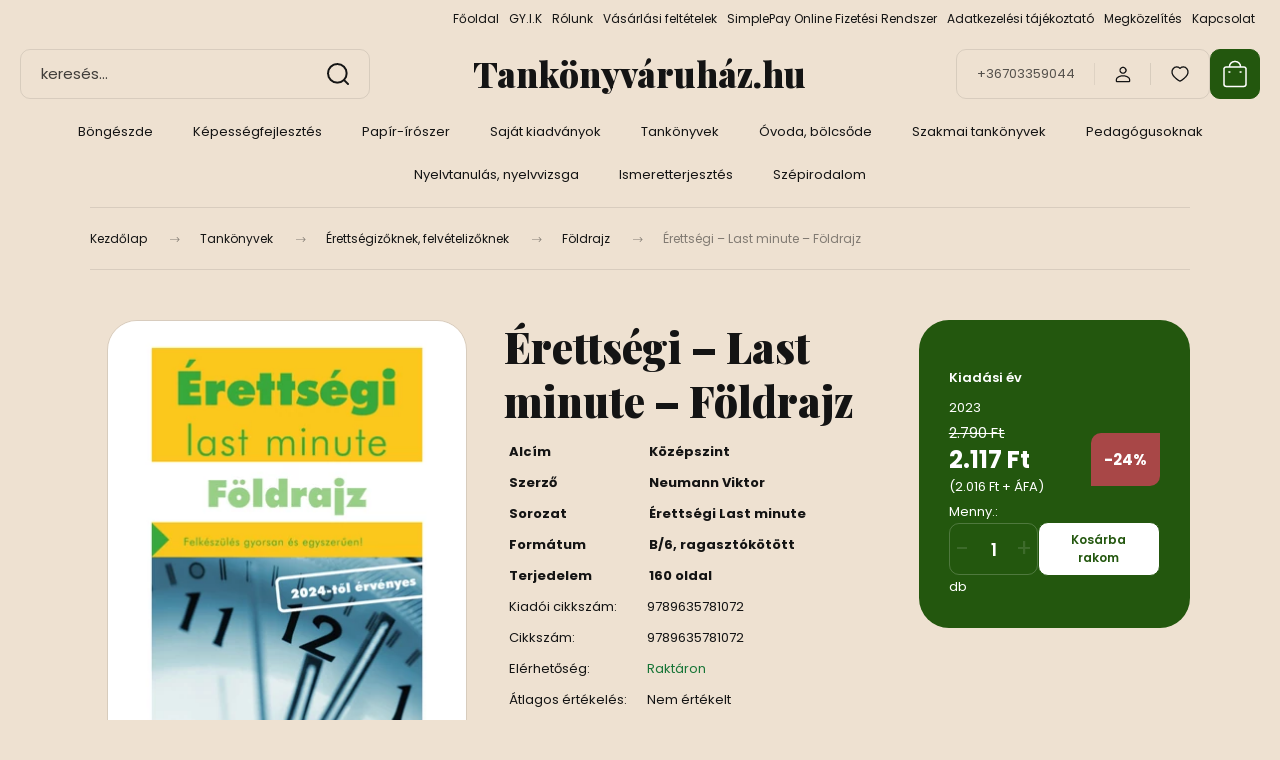

--- FILE ---
content_type: text/html; charset=UTF-8
request_url: https://www.tankonyvaruhaz.hu/erettsegi_last_minute_foldrajz
body_size: 57145
content:
<!DOCTYPE html>
<html lang="hu" dir="ltr">
<head>
    <title>Érettségi – Last minute – Földrajz </title>
    <meta charset="utf-8">
    <meta name="keywords" content="Érettségi – Last minute – Földrajz ">
    <meta name="description" content="Érettségi – Last minute – Földrajz ">
    <meta name="robots" content="index, follow">
    <link rel="image_src" href="https://tankonyv.cdn.shoprenter.hu/custom/tankonyv/image/data/product/Raabe/Erettsegi-Last-Minute-Foldrajz-2024.jpg.webp?lastmod=1710149468.1755596060">
    <meta property="og:title" content="Érettségi – Last minute – Földrajz" />
    <meta property="og:type" content="product" />
    <meta property="og:url" content="https://www.tankonyvaruhaz.hu/erettsegi_last_minute_foldrajz" />
    <meta property="og:image" content="https://tankonyv.cdn.shoprenter.hu/custom/tankonyv/image/cache/w955h500/product/Raabe/Erettsegi-Last-Minute-Foldrajz-2024.jpg.webp?lastmod=1710149468.1755596060" />
    <meta property="og:description" content="150 legfontosabb téma vázlatos összefoglalása a középszintű földrajz érettségihez - 2024-től érvényes érettségi alapján" />
    <link href="https://tankonyv.cdn.shoprenter.hu/custom/tankonyv/image/data/ckeditor/Logo_2.jpg?lastmod=1613590863.1755596060" rel="icon" />
    <link href="https://tankonyv.cdn.shoprenter.hu/custom/tankonyv/image/data/ckeditor/Logo_2.jpg?lastmod=1613590863.1755596060" rel="apple-touch-icon" />
    <base href="https://www.tankonyvaruhaz.hu:443" />
    <meta name="google-site-verification" content="U6XTWWSyPOlkYVNv5TIKf_6c0Ngv-qOO0vD4ZtcwnlU" />

    <meta name="viewport" content="width=device-width, initial-scale=1">
            <style>
            :root {

--global-color: #23570e;
--bs-body-bg: #EEE1D1;
--highlight-color: #E8512A;
--price-special-color: #A84747;

--corner_10: 10px;
--corner_30: calc(var(--corner_10) * 3);
--corner_50: calc(var(--corner_10) * 5);


    
                        --text-on-primary: rgb(255,255,255);
            --rgb-text-on-primary: 255,255,255;
                            --tick-on-primary: url("data:image/svg+xml,%3csvg xmlns='http://www.w3.org/2000/svg' viewBox='0 0 20 20'%3e%3cpath fill='none' stroke='%23FFFFFF' stroke-linecap='round' stroke-linejoin='round' stroke-width='3' d='m6 10 3 3 6-6'/%3e%3c/svg%3e");
                                        --select-arrow-on-primary: url("data:image/svg+xml,%3Csvg xmlns='http://www.w3.org/2000/svg' viewBox='0 0 16 16'%3E%3Cpath fill='none' opacity='0.5' stroke='%23FFFFFF' stroke-linecap='round' stroke-linejoin='round' stroke-width='2' d='m2 5 6 6 6-6'/%3E%3C/svg%3E");
                                        --radio-on-primary: url("data:image/svg+xml,%3Csvg xmlns='http://www.w3.org/2000/svg' viewBox='-4 -4 8 8'%3E%3Ccircle r='2' fill='%23FFFFFF'/%3E%3C/svg%3E");
                        
                        --text-on-body-bg: rgb(20,20,20);
            --rgb-text-on-body-bg: 20,20,20;
                            --tick-on-body-bg: url("data:image/svg+xml,%3csvg xmlns='http://www.w3.org/2000/svg' viewBox='0 0 20 20'%3e%3cpath fill='none' stroke='%23141414' stroke-linecap='round' stroke-linejoin='round' stroke-width='3' d='m6 10 3 3 6-6'/%3e%3c/svg%3e");
                                        --select-arrow-on-body-bg: url("data:image/svg+xml,%3Csvg xmlns='http://www.w3.org/2000/svg' viewBox='0 0 16 16'%3E%3Cpath fill='none' opacity='0.5' stroke='%23141414' stroke-linecap='round' stroke-linejoin='round' stroke-width='2' d='m2 5 6 6 6-6'/%3E%3C/svg%3E");
                                        --radio-on-body-bg: url("data:image/svg+xml,%3Csvg xmlns='http://www.w3.org/2000/svg' viewBox='-4 -4 8 8'%3E%3Ccircle r='2' fill='%23141414'/%3E%3C/svg%3E");
                        
                        --text-on-highlight: rgb(20,20,20);
            --rgb-text-on-highlight: 20,20,20;
                            --tick-on-highlight: url("data:image/svg+xml,%3csvg xmlns='http://www.w3.org/2000/svg' viewBox='0 0 20 20'%3e%3cpath fill='none' stroke='%23141414' stroke-linecap='round' stroke-linejoin='round' stroke-width='3' d='m6 10 3 3 6-6'/%3e%3c/svg%3e");
                                                
                        --text-on-price_special: rgb(255,255,255);
            --rgb-text-on-price_special: 255,255,255;
                                                
}        </style>
        <link rel="preconnect" href="https://fonts.gstatic.com" />
<link rel="preload" as="style" href="https://fonts.googleapis.com/css2?family=Playfair+Display:ital,wght@0,400..900;1,400..900&family=Poppins:ital,wght@0,400;0,600;0,700;1,400;1,600;1,700&display=swap" />
<link rel="stylesheet" href="https://fonts.googleapis.com/css2?family=Playfair+Display:ital,wght@0,400..900;1,400..900&family=Poppins:ital,wght@0,400;0,600;0,700;1,400;1,600;1,700&display=swap" media="print" onload="this.media='all'" />
<noscript>
    <link rel="stylesheet" href="https://fonts.googleapis.com/css2?family=Playfair+Display:ital,wght@0,400..900;1,400..900&family=Poppins:ital,wght@0,400;0,600;0,700;1,400;1,600;1,700&display=swap" />
</noscript>        <link rel="stylesheet" href="https://tankonyv.cdn.shoprenter.hu/catalog/view/theme/budapest_lifestyle/minified/template/assets/base.css?v=1750323653.1769126755.tankonyv">
        <link rel="stylesheet" href="https://tankonyv.cdn.shoprenter.hu/catalog/view/theme/budapest_lifestyle/minified/template/assets/component-slick.css?v=1711983033.1769126755.tankonyv">
        <link rel="stylesheet" href="https://tankonyv.cdn.shoprenter.hu/catalog/view/theme/budapest_lifestyle/minified/template/assets/product-card.css?v=1750323121.1769126755.tankonyv">
        <style>
            *,
            *::before,
            *::after {
                box-sizing: border-box;
            }

            h1, .h1 {
                font-weight: 900;
                font-size: 1.5625rem;
            }
            @media (min-width: 1200px) {
                h1, .h1 {
                    font-size: 2.625rem;
                }
            }
        </style>
                    <style>.edit-link {position: absolute;top: 0;right: 0;opacity: 0;width: 30px;height: 30px;font-size: 16px;color: #111111 !important;display: flex;justify-content: center;align-items: center;border: 1px solid rgba(0, 0, 0, 0.8);transition: none;background: rgba(255, 255, 255, 0.5);z-index: 1030;pointer-events: all;}.module-editable {position: relative;}.page-head-title:hover > .edit-link, .module-editable:hover > .edit-link, .product-card:hover .edit-link {opacity: 1;}.page-head-title:hover > .edit-link:hover, .module-editable:hover > .edit-link:hover, .product-card:hover .edit-link:hover {background: rgba(255, 255, 255, 1);}</style>
                                    
                <link href="https://www.tankonyvaruhaz.hu/erettsegi_last_minute_foldrajz" rel="canonical">
    

        <script>
        window.nonProductQuality = 80;
    </script>
    <script src="https://tankonyv.cdn.shoprenter.hu/catalog/view/javascript/vendor/jquery/3.7.1/js/jquery.min.js?v=1706895543"></script>

                
        <!-- Header JavaScript codes -->
            <link rel="preload" href="https://tankonyv.cdn.shoprenter.hu/web/compiled/js/base.js?v=1769069092" as="script" />
        <script src="https://tankonyv.cdn.shoprenter.hu/web/compiled/js/base.js?v=1769069092" defer></script>
                    <link rel="preload" href="https://tankonyv.cdn.shoprenter.hu/web/compiled/js/fragment_loader.js?v=1769069092" as="script" />
        <script src="https://tankonyv.cdn.shoprenter.hu/web/compiled/js/fragment_loader.js?v=1769069092" defer></script>
                    <!-- Header jQuery onLoad scripts -->
    <script>var BASEURL='https://www.tankonyvaruhaz.hu';Currency={"symbol_left":"","symbol_right":" Ft","decimal_place":0,"decimal_point":",","thousand_point":".","currency":"HUF","value":1};var ShopRenter=ShopRenter||{};ShopRenter.product={"id":6134,"sku":"9789635781072","currency":"HUF","unitName":"db","price":2117,"name":"\u00c9retts\u00e9gi \u2013 Last minute \u2013 F\u00f6ldrajz","brand":"Raabe Klett Kiad\u00f3","currentVariant":{"Kiad\u00e1si \u00e9v":"2023"},"parent":{"id":6134,"sku":"9789635781072","unitName":"db","price":2117,"name":"\u00c9retts\u00e9gi \u2013 Last minute \u2013 F\u00f6ldrajz"}};$(document).ready(function(){});window.addEventListener('load',function(){});</script><script src="https://tankonyv.cdn.shoprenter.hu/web/compiled/js/vue/manifest.bundle.js?v=1769069090"></script><script>var ShopRenter=ShopRenter||{};ShopRenter.onCartUpdate=function(callable){document.addEventListener('cartChanged',callable)};ShopRenter.onItemAdd=function(callable){document.addEventListener('AddToCart',callable)};ShopRenter.onItemDelete=function(callable){document.addEventListener('deleteCart',callable)};ShopRenter.onSearchResultViewed=function(callable){document.addEventListener('AuroraSearchResultViewed',callable)};ShopRenter.onSubscribedForNewsletter=function(callable){document.addEventListener('AuroraSubscribedForNewsletter',callable)};ShopRenter.onCheckoutInitiated=function(callable){document.addEventListener('AuroraCheckoutInitiated',callable)};ShopRenter.onCheckoutShippingInfoAdded=function(callable){document.addEventListener('AuroraCheckoutShippingInfoAdded',callable)};ShopRenter.onCheckoutPaymentInfoAdded=function(callable){document.addEventListener('AuroraCheckoutPaymentInfoAdded',callable)};ShopRenter.onCheckoutOrderConfirmed=function(callable){document.addEventListener('AuroraCheckoutOrderConfirmed',callable)};ShopRenter.onCheckoutOrderPaid=function(callable){document.addEventListener('AuroraOrderPaid',callable)};ShopRenter.onCheckoutOrderPaidUnsuccessful=function(callable){document.addEventListener('AuroraOrderPaidUnsuccessful',callable)};ShopRenter.onProductPageViewed=function(callable){document.addEventListener('AuroraProductPageViewed',callable)};ShopRenter.onMarketingConsentChanged=function(callable){document.addEventListener('AuroraMarketingConsentChanged',callable)};ShopRenter.onCustomerRegistered=function(callable){document.addEventListener('AuroraCustomerRegistered',callable)};ShopRenter.onCustomerLoggedIn=function(callable){document.addEventListener('AuroraCustomerLoggedIn',callable)};ShopRenter.onCustomerUpdated=function(callable){document.addEventListener('AuroraCustomerUpdated',callable)};ShopRenter.onCartPageViewed=function(callable){document.addEventListener('AuroraCartPageViewed',callable)};ShopRenter.customer={"userId":0,"userClientIP":"18.226.87.124","userGroupId":8,"customerGroupTaxMode":"gross","customerGroupPriceMode":"gross_net_tax","email":"","phoneNumber":"","name":{"firstName":"","lastName":""}};ShopRenter.theme={"name":"budapest_lifestyle","family":"budapest","parent":""};ShopRenter.shop={"name":"tankonyv","locale":"hu","currency":{"code":"HUF","rate":1},"domain":"tankonyv.myshoprenter.hu"};ShopRenter.page={"route":"product\/product","queryString":"erettsegi_last_minute_foldrajz"};ShopRenter.formSubmit=function(form,callback){callback();};let loadedAsyncScriptCount=0;function asyncScriptLoaded(position){loadedAsyncScriptCount++;if(position==='body'){if(document.querySelectorAll('.async-script-tag').length===loadedAsyncScriptCount){if(/complete|interactive|loaded/.test(document.readyState)){document.dispatchEvent(new CustomEvent('asyncScriptsLoaded',{}));}else{document.addEventListener('DOMContentLoaded',()=>{document.dispatchEvent(new CustomEvent('asyncScriptsLoaded',{}));});}}}}</script><script type="text/javascript"async class="async-script-tag"onload="asyncScriptLoaded('header')"src="https://static2.rapidsearch.dev/resultpage.js?shop=tankonyv.shoprenter.hu"></script><script type="text/javascript"src="https://tankonyv.cdn.shoprenter.hu/web/compiled/js/vue/customerEventDispatcher.bundle.js?v=1769069090"></script><!--Custom header scripts--><script id="barat_hud_sr_script">var hst=document.createElement("script");hst.src="//admin.fogyasztobarat.hu/h-api.js";hst.type="text/javascript";hst.setAttribute("data-id","RVBG4LXZ");hst.setAttribute("id","fbarat");var hs=document.getElementById("barat_hud_sr_script");hs.parentNode.insertBefore(hst,hs);</script>                
            
            
            <!-- Meta Pixel Code -->
<script>
!function(f,b,e,v,n,t,s)
{if(f.fbq)return;n=f.fbq=function(){n.callMethod?
n.callMethod.apply(n,arguments):n.queue.push(arguments)};
if(!f._fbq)f._fbq=n;n.push=n;n.loaded=!0;n.version='2.0';
n.queue=[];t=b.createElement(e);t.async=!0;
t.src=v;s=b.getElementsByTagName(e)[0];
s.parentNode.insertBefore(t,s)}(window, document,'script',
'https://connect.facebook.net/en_US/fbevents.js');
fbq('consent', 'revoke');
fbq('init', '615845368240006');
fbq('track', 'PageView');
document.addEventListener('AuroraProductPageViewed', function(auroraEvent) {
                    fbq('track', 'ViewContent', {
                        content_type: 'product',
                        content_ids: [auroraEvent.detail.product.id.toString()],
                        value: parseFloat(auroraEvent.detail.product.grossUnitPrice),
                        currency: auroraEvent.detail.product.currency
                    }, {
                        eventID: auroraEvent.detail.event.id
                    });
                });
document.addEventListener('AuroraAddedToCart', function(auroraEvent) {
    var fbpId = [];
    var fbpValue = 0;
    var fbpCurrency = '';

    auroraEvent.detail.products.forEach(function(item) {
        fbpValue += parseFloat(item.grossUnitPrice) * item.quantity;
        fbpId.push(item.id);
        fbpCurrency = item.currency;
    });


    fbq('track', 'AddToCart', {
        content_ids: fbpId,
        content_type: 'product',
        value: fbpValue,
        currency: fbpCurrency
    }, {
        eventID: auroraEvent.detail.event.id
    });
})
window.addEventListener('AuroraMarketingCookie.Changed', function(event) {
            let consentStatus = event.detail.isAccepted ? 'grant' : 'revoke';
            if (typeof fbq === 'function') {
                fbq('consent', consentStatus);
            }
        });
</script>
<noscript><img height="1" width="1" style="display:none"
src="https://www.facebook.com/tr?id=615845368240006&ev=PageView&noscript=1"
/></noscript>
<!-- End Meta Pixel Code -->
            <script type="text/javascript"src="https://tankonyv.cdn.shoprenter.hu/web/compiled/js/vue/dataLayer.bundle.js?v=1769069090"></script>
            <!-- Google Tag Manager -->
<script>(function(w,d,s,l,i){w[l]=w[l]||[];w[l].push({'gtm.start':
new Date().getTime(),event:'gtm.js'});var f=d.getElementsByTagName(s)[0],
j=d.createElement(s),dl=l!='dataLayer'?'&l='+l:'';j.async=true;j.src=
'//www.googletagmanager.com/gtm.js?id='+i+dl;f.parentNode.insertBefore(j,f);
})(window,document,'script','dataLayer','GTM-MZTTMC');</script>
<!-- End Google Tag Manager -->
            
            
                <!--Global site tag(gtag.js)--><script async src="https://www.googletagmanager.com/gtag/js?id=G-L7VGTTMNW1"></script><script>window.dataLayer=window.dataLayer||[];function gtag(){dataLayer.push(arguments);}
gtag('js',new Date());gtag('config','G-L7VGTTMNW1');</script>                                <script type="text/javascript" src="https://tankonyv.cdn.shoprenter.hu/web/compiled/js/vue/GA4EventSender.bundle.js?v=1769069090"></script>

    
    
</head>
<body id="body" class="page-body product-page-body budapest_lifestyle-body" role="document">
<script>ShopRenter.theme.breakpoints={'xs':0,'sm':576,'md':768,'lg':992,'xl':1200,'xxl':1400}</script><!--Google Tag Manager(noscript)--><noscript><iframe src="//www.googletagmanager.com/ns.html?id=GTM-MZTTMC"
height="0"width="0"style="display:none;visibility:hidden"></iframe></noscript><!--End Google Tag Manager(noscript)--><div id="fb-root"></div><script>(function(d,s,id){var js,fjs=d.getElementsByTagName(s)[0];if(d.getElementById(id))return;js=d.createElement(s);js.id=id;js.src="//connect.facebook.net/hu_HU/sdk/xfbml.customerchat.js#xfbml=1&version=v2.12&autoLogAppEvents=1";fjs.parentNode.insertBefore(js,fjs);}(document,"script","facebook-jssdk"));</script>
                    
        
                    <div class="layout-wrapper">
                                                            <div id="section-header" class="section-wrapper ">
    
        
    <link rel="stylesheet" href="https://tankonyv.cdn.shoprenter.hu/catalog/view/theme/budapest_lifestyle/minified/template/assets/header.css?v=1726589168.1769126755.tankonyv">
    <div class="header small-header">
        
        <div class="header-top d-none d-lg-flex">
            <div class="container-wide header-top-row">
                    <!-- cached -->
<ul class="list-unstyled headermenu-list">
                <li class="headermenu-list__item nav-item">
            <a
                href="https://www.tankonyvaruhaz.hu"
                target="_self"
                class="nav-link"
                title="Főoldal"
            >
                Főoldal
            </a>
                    </li>
            <li class="headermenu-list__item nav-item">
            <a
                href="https://www.tankonyvaruhaz.hu/gyik_13"
                target="_self"
                class="nav-link"
                title="GY.I.K"
            >
                GY.I.K
            </a>
                    </li>
            <li class="headermenu-list__item nav-item">
            <a
                href="https://www.tankonyvaruhaz.hu/rolunk_4"
                target="_self"
                class="nav-link"
                title="Rólunk"
            >
                Rólunk
            </a>
                    </li>
            <li class="headermenu-list__item nav-item">
            <a
                href="https://www.tankonyvaruhaz.hu/vasarlasi_feltetelek_5"
                target="_self"
                class="nav-link"
                title="Vásárlási feltételek"
            >
                Vásárlási feltételek
            </a>
                    </li>
            <li class="headermenu-list__item nav-item">
            <a
                href="https://www.tankonyvaruhaz.hu/bankkartyas_fizetes_14"
                target="_self"
                class="nav-link"
                title="SimplePay Online Fizetési Rendszer"
            >
                SimplePay Online Fizetési Rendszer
            </a>
                    </li>
            <li class="headermenu-list__item nav-item">
            <a
                href="https://www.tankonyvaruhaz.hu/adatkezelesi_tajekoztato_3"
                target="_self"
                class="nav-link"
                title="Adatkezelési tájékoztató"
            >
                Adatkezelési tájékoztató
            </a>
                    </li>
            <li class="headermenu-list__item nav-item">
            <a
                href="https://www.tankonyvaruhaz.hu/egyeb_informaciok_6"
                target="_self"
                class="nav-link"
                title="Megközelítés"
            >
                Megközelítés
            </a>
                    </li>
            <li class="headermenu-list__item nav-item">
            <a
                href="https://www.tankonyvaruhaz.hu/kapcsolat_10"
                target="_self"
                class="nav-link"
                title="Kapcsolat"
            >
                Kapcsolat
            </a>
                    </li>
    </ul>

    <!-- /cached -->
                    
                    
            </div>
        </div>
        <div class="header-middle">
            <div class="container-wide header-middle-container">
                <div class="header-middle-row">
                                            <div id="js-mobile-navbar" class="d-flex d-lg-none">
                            <button id="js-hamburger-icon" class="d-flex-center btn btn-primary" aria-label="mobile menu">
                                <span class="hamburger-icon position-relative">
                                    <span class="hamburger-icon-line position-absolute line-1"></span>
                                    <span class="hamburger-icon-line position-absolute line-2"></span>
                                    <span class="hamburger-icon-line position-absolute line-3"></span>
                                </span>
                            </button>
                        </div>
                                            <div class="header-navbar-search">
                                                            <div class="dropdown search-module d-flex header-navbar-top-right-item">
                                    <div class="input-group">
                                        <input class="search-module__input form-control form-control-lg disableAutocomplete" type="text" placeholder="keresés..." value=""
                                               id="filter_keyword"
                                               onclick="this.value=(this.value==this.defaultValue)?'':this.value;"/>
                                        <span class="search-button-append d-flex position-absolute h-100">
                                            <button class="btn" type="button" onclick="moduleSearch();" aria-label="Keresés">
                                                <svg xmlns="http://www.w3.org/2000/svg" width="22" height="22" viewBox="0 0 22 22" fill="none">
    <path d="M21 21L16.9375 16.9375M10.3338 19.6675C5.17875 19.6675 1 15.4888 1 10.3338C1 5.17875 5.17875 1 10.3338 1C15.4888 1 19.6675 5.17875 19.6675 10.3338C19.6675 15.4888 15.4888 19.6675 10.3338 19.6675Z" stroke="currentColor" stroke-width="2" stroke-linecap="round" stroke-linejoin="round"/>
</svg>
                                            </button>
                                        </span>
                                    </div>
                                    <input type="hidden" id="filter_description" value="1"/>
                                    <input type="hidden" id="search_shopname" value="tankonyv"/>
                                    <div id="results" class="dropdown-menu search-results"></div>
                                </div>
                                                    </div>


                        <a href="/" class="header-logo" title="Kezdőlap">
                                                            Tankönyváruház.hu
                                                    </a>


                    <div class="header-middle-right">
                        <div class="header-middle-right-wrapper d-flex align-items-center">
                                                    <a class="header-middle__phone d-none d-lg-block position-relative" href="tel:+36703359044">+36703359044</a>
                                                                                                            <div id="header-middle-login" class="header-middle-right-box d-none d-lg-flex position-relative">
                                    <ul class="list-unstyled login-list">
                                                                                    <li class="nav-item">
                                                <a class="nav-link header-middle-right-box-link" href="index.php?route=account/login" title="Belépés / Regisztráció">
                                                    <span class="header-user-icon">
                                                        <svg xmlns="http://www.w3.org/2000/svg" width="19" height="20" viewBox="0 0 19 20" fill="none">
    <path fill-rule="evenodd" clip-rule="evenodd" d="M11.9749 2.52513C13.3417 3.89197 13.3417 6.10804 11.9749 7.47488C10.6081 8.84172 8.39199 8.84172 7.02515 7.47488C5.65831 6.10804 5.65831 3.89197 7.02515 2.52513C8.39199 1.15829 10.6081 1.15829 11.9749 2.52513Z" stroke="currentColor" stroke-width="1.5" stroke-linecap="round" stroke-linejoin="round"/>
    <path fill-rule="evenodd" clip-rule="evenodd" d="M1.5 16.5V17.5C1.5 18.052 1.948 18.5 2.5 18.5H16.5C17.052 18.5 17.5 18.052 17.5 17.5V16.5C17.5 13.474 13.548 11.508 9.5 11.508C5.452 11.508 1.5 13.474 1.5 16.5Z" stroke="currentColor" stroke-width="1.5" stroke-linecap="round" stroke-linejoin="round"/>
</svg>
                                                    </span>
                                                </a>
                                            </li>
                                                                            </ul>
                                </div>
                                                    
                                                        <div id="header-middle-wishlist" class="header-middle-right-box d-none d-lg-flex position-relative">
                                <hx:include src="/_fragment?_path=_format%3Dhtml%26_locale%3Den%26_controller%3Dmodule%252Fwishlist&amp;_hash=OvOAWQXPk0539SccCp%2F%2BrJK3J9pKSKKv9qCkEJfTmYU%3D"></hx:include>
                            </div>
                                                </div>
                        <div id="js-cart" class="header-middle-right-box position-relative">
                            <hx:include src="/_fragment?_path=_format%3Dhtml%26_locale%3Den%26_controller%3Dmodule%252Fcart&amp;_hash=0orFignAmpkkDueT4SUt6XZ0TM8JAS4cN4WkD8iS9QQ%3D"></hx:include>
                        </div>
                    </div>
                </div>
            </div>
        </div>
        <div class="header-bottom d-none d-lg-block">
            <div class="container-wide">
                    <div id="module_category_wrapper" class="module-category-wrapper">
        <div
            id="category"
            class="module content-module header-position category-module">
                        <div class="module-body">
                            <div id="category-nav">
            


<ul class="list-unstyled category category-menu sf-menu sf-horizontal cached">
    <li id="cat_425" class="nav-item item category-list module-list even">
    <a href="https://www.tankonyvaruhaz.hu/bongeszde_425" class="nav-link">
                Böngészde
    </a>
    </li><li id="cat_184" class="nav-item item category-list module-list parent odd">
    <a href="https://www.tankonyvaruhaz.hu/szuloknek_184" class="nav-link">
                Képességfejlesztés
    </a>
            <ul class="list-unstyled flex-column children"><li id="cat_230" class="nav-item item category-list module-list even">
    <a href="https://www.tankonyvaruhaz.hu/szuloknek_184/beszedfejlesztes_230" class="nav-link">
                Beszédfejlesztés
    </a>
    </li><li id="cat_135" class="nav-item item category-list module-list parent odd">
    <a href="https://www.tankonyvaruhaz.hu/szuloknek_184/fejleszto_jatekok_135" class="nav-link">
                Fejlesztő játékok
    </a>
            <ul class="list-unstyled flex-column children"><li id="cat_167" class="nav-item item category-list module-list even">
    <a href="https://www.tankonyvaruhaz.hu/szuloknek_184/fejleszto_jatekok_135/logopediai_jatekok_167" class="nav-link">
                Logopédiai játékok
    </a>
    </li></ul>
    </li><li id="cat_291" class="nav-item item category-list module-list even">
    <a href="https://www.tankonyvaruhaz.hu/szuloknek_184/fejleszto_pedagogia_291" class="nav-link">
                Fejlesztő pedagógia
    </a>
    </li><li id="cat_380" class="nav-item item category-list module-list odd">
    <a href="https://www.tankonyvaruhaz.hu/szuloknek_184/gyermekneveles_380" class="nav-link">
                Gyermeknevelés
    </a>
    </li><li id="cat_111" class="nav-item item category-list module-list even">
    <a href="https://www.tankonyvaruhaz.hu/szuloknek_184/iskolaelokeszito_111" class="nav-link">
                Iskolaelőkészítő kiadványok
    </a>
    </li><li id="cat_183" class="nav-item item category-list module-list odd">
    <a href="https://www.tankonyvaruhaz.hu/szuloknek_184/jatekgyujtemenyek_183" class="nav-link">
                Játékgyűjtemények
    </a>
    </li><li id="cat_240" class="nav-item item category-list module-list parent even">
    <a href="https://www.tankonyvaruhaz.hu/szuloknek_184/kepessegfejlesztes_240" class="nav-link">
                Képességfejlesztés
    </a>
            <ul class="list-unstyled flex-column children"><li id="cat_341" class="nav-item item category-list module-list even">
    <a href="https://www.tankonyvaruhaz.hu/szuloknek_184/kepessegfejlesztes_240/oktato_kartyak_341" class="nav-link">
                Játékos oktató kártyák
    </a>
    </li></ul>
    </li><li id="cat_158" class="nav-item item category-list module-list odd">
    <a href="https://www.tankonyvaruhaz.hu/szuloknek_184/kezmuves_fuzetek_158" class="nav-link">
                Kézműves füzetek
    </a>
    </li><li id="cat_157" class="nav-item item category-list module-list even">
    <a href="https://www.tankonyvaruhaz.hu/szuloknek_184/kreativ_fuzetek_157" class="nav-link">
                Kreatív füzetek
    </a>
    </li><li id="cat_428" class="nav-item item category-list module-list odd">
    <a href="https://www.tankonyvaruhaz.hu/szuloknek_184/versek_mesek_mondokak_dalok_428" class="nav-link">
                Versek, mesék, mondókák, dalok
    </a>
    </li></ul>
    </li><li id="cat_514" class="nav-item item category-list module-list parent even">
    <a href="https://www.tankonyvaruhaz.hu/fuzetek_514" class="nav-link">
                Papír-írószer
    </a>
            <ul class="list-unstyled flex-column children"><li id="cat_544" class="nav-item item category-list module-list even">
    <a href="https://www.tankonyvaruhaz.hu/fuzetek_514/also_tagozat_544" class="nav-link">
                Alsó tagozat
    </a>
    </li><li id="cat_515" class="nav-item item category-list module-list odd">
    <a href="https://www.tankonyvaruhaz.hu/fuzetek_514/hangjegy_fuzet_515" class="nav-link">
                Hangjegy füzet
    </a>
    </li><li id="cat_516" class="nav-item item category-list module-list even">
    <a href="https://www.tankonyvaruhaz.hu/fuzetek_514/spiral_fuzetek_516" class="nav-link">
                Spirál füzetek
    </a>
    </li></ul>
    </li><li id="cat_463" class="nav-item item category-list module-list odd">
    <a href="https://www.tankonyvaruhaz.hu/a_tankonyvaruhazhu_kiadvanyai_463" class="nav-link">
                Saját kiadványok
    </a>
    </li><li id="cat_25" class="nav-item item category-list module-list parent even">
    <a href="https://www.tankonyvaruhaz.hu/tankonyv_tudomany_25" class="nav-link">
                Tankönyvek
    </a>
            <ul class="list-unstyled flex-column children"><li id="cat_209" class="nav-item item category-list module-list parent even">
    <a href="https://www.tankonyvaruhaz.hu/tankonyv_tudomany_25/erettsegizoknek_209" class="nav-link">
                Érettségizőknek, felvételizőknek
    </a>
            <ul class="list-unstyled flex-column children"><li id="cat_234" class="nav-item item category-list module-list even">
    <a href="https://www.tankonyvaruhaz.hu/tankonyv_tudomany_25/erettsegizoknek_209/angol_nyelv_234" class="nav-link">
                Angol nyelv
    </a>
    </li><li id="cat_217" class="nav-item item category-list module-list odd">
    <a href="https://www.tankonyvaruhaz.hu/tankonyv_tudomany_25/erettsegizoknek_209/biologia_217" class="nav-link">
                Biológia
    </a>
    </li><li id="cat_259" class="nav-item item category-list module-list even">
    <a href="https://www.tankonyvaruhaz.hu/tankonyv_tudomany_25/erettsegizoknek_209/fizika_259" class="nav-link">
                Fizika
    </a>
    </li><li id="cat_247" class="nav-item item category-list module-list odd">
    <a href="https://www.tankonyvaruhaz.hu/tankonyv_tudomany_25/erettsegizoknek_209/foldrajz_247" class="nav-link">
                Földrajz
    </a>
    </li><li id="cat_363" class="nav-item item category-list module-list even">
    <a href="https://www.tankonyvaruhaz.hu/tankonyv_tudomany_25/erettsegizoknek_209/francia_nyelv_363" class="nav-link">
                Francia nyelv
    </a>
    </li><li id="cat_258" class="nav-item item category-list module-list odd">
    <a href="https://www.tankonyvaruhaz.hu/tankonyv_tudomany_25/erettsegizoknek_209/informatika_258" class="nav-link">
                Informatika
    </a>
    </li><li id="cat_235" class="nav-item item category-list module-list even">
    <a href="https://www.tankonyvaruhaz.hu/tankonyv_tudomany_25/erettsegizoknek_209/kemia_235" class="nav-link">
                Kémia
    </a>
    </li><li id="cat_310" class="nav-item item category-list module-list odd">
    <a href="https://www.tankonyvaruhaz.hu/tankonyv_tudomany_25/erettsegizoknek_209/kozgazdasagtan_310" class="nav-link">
                Közgazdaságtan
    </a>
    </li><li id="cat_238" class="nav-item item category-list module-list even">
    <a href="https://www.tankonyvaruhaz.hu/tankonyv_tudomany_25/erettsegizoknek_209/magyar_nyelv_es_irodalom_238" class="nav-link">
                Magyar nyelv és irodalom
    </a>
    </li><li id="cat_246" class="nav-item item category-list module-list odd">
    <a href="https://www.tankonyvaruhaz.hu/tankonyv_tudomany_25/erettsegizoknek_209/matematika_246" class="nav-link">
                Matematika
    </a>
    </li><li id="cat_211" class="nav-item item category-list module-list even">
    <a href="https://www.tankonyvaruhaz.hu/tankonyv_tudomany_25/erettsegizoknek_209/nemet_nyelv_211" class="nav-link">
                Német nyelv
    </a>
    </li><li id="cat_419" class="nav-item item category-list module-list odd">
    <a href="https://www.tankonyvaruhaz.hu/tankonyv_tudomany_25/erettsegizoknek_209/testneveles_419" class="nav-link">
                Testnevelés
    </a>
    </li><li id="cat_212" class="nav-item item category-list module-list even">
    <a href="https://www.tankonyvaruhaz.hu/tankonyv_tudomany_25/erettsegizoknek_209/tortenelem_212" class="nav-link">
                Történelem
    </a>
    </li></ul>
    </li><li id="cat_115" class="nav-item item category-list module-list parent odd">
    <a href="https://www.tankonyvaruhaz.hu/tankonyv_tudomany_25/felvetelire_keszuloknek_115" class="nav-link">
                Középiskolába készülök
    </a>
            <ul class="list-unstyled flex-column children"><li id="cat_572" class="nav-item item category-list module-list even">
    <a href="https://www.tankonyvaruhaz.hu/tankonyv_tudomany_25/felvetelire_keszuloknek_115/magyar_nyelv_es_irodalom_572" class="nav-link">
                Magyar nyelv és irodalom
    </a>
    </li><li id="cat_573" class="nav-item item category-list module-list odd">
    <a href="https://www.tankonyvaruhaz.hu/tankonyv_tudomany_25/felvetelire_keszuloknek_115/matematika_573" class="nav-link">
                Matematika
    </a>
    </li></ul>
    </li><li id="cat_566" class="nav-item item category-list module-list even">
    <a href="https://www.tankonyvaruhaz.hu/tankonyv_tudomany_25/specialis_szakiskola_566" class="nav-link">
                Speciális szakiskola
    </a>
    </li><li id="cat_101" class="nav-item item category-list module-list parent odd">
    <a href="https://www.tankonyvaruhaz.hu/tankonyv_tudomany_25/szakiskola_101" class="nav-link">
                Szakképző Iskola
    </a>
            <ul class="list-unstyled flex-column children"><li id="cat_375" class="nav-item item category-list module-list even">
    <a href="https://www.tankonyvaruhaz.hu/tankonyv_tudomany_25/szakiskola_101/angol_nyelv_375" class="nav-link">
                Angol nyelv
    </a>
    </li><li id="cat_102" class="nav-item item category-list module-list odd">
    <a href="https://www.tankonyvaruhaz.hu/tankonyv_tudomany_25/szakiskola_101/biologia_102" class="nav-link">
                Biológia
    </a>
    </li><li id="cat_180" class="nav-item item category-list module-list even">
    <a href="https://www.tankonyvaruhaz.hu/tankonyv_tudomany_25/szakiskola_101/fizika_180" class="nav-link">
                Fizika
    </a>
    </li><li id="cat_267" class="nav-item item category-list module-list odd">
    <a href="https://www.tankonyvaruhaz.hu/tankonyv_tudomany_25/szakiskola_101/foldrajz_267" class="nav-link">
                Földrajz
    </a>
    </li><li id="cat_154" class="nav-item item category-list module-list even">
    <a href="https://www.tankonyvaruhaz.hu/tankonyv_tudomany_25/szakiskola_101/informatika_154" class="nav-link">
                Informatika
    </a>
    </li><li id="cat_126" class="nav-item item category-list module-list odd">
    <a href="https://www.tankonyvaruhaz.hu/tankonyv_tudomany_25/szakiskola_101/irodalom_126" class="nav-link">
                Magyar nyelv és irodalom
    </a>
    </li><li id="cat_205" class="nav-item item category-list module-list even">
    <a href="https://www.tankonyvaruhaz.hu/tankonyv_tudomany_25/szakiskola_101/matematika_205" class="nav-link">
                Matematika
    </a>
    </li><li id="cat_172" class="nav-item item category-list module-list even">
    <a href="https://www.tankonyvaruhaz.hu/tankonyv_tudomany_25/szakiskola_101/tortenelem_172" class="nav-link">
                Történelem
    </a>
    </li></ul>
    </li><li id="cat_496" class="nav-item item category-list module-list parent even">
    <a href="https://www.tankonyvaruhaz.hu/tankonyv_tudomany_25/szunidei_gyakorlo" class="nav-link">
                Szünidei gyakorló
    </a>
            <ul class="list-unstyled flex-column children"><li id="cat_586" class="nav-item item category-list module-list even">
    <a href="https://www.tankonyvaruhaz.hu/tankonyv_tudomany_25/szunidei_gyakorlo/also_tagozat_586" class="nav-link">
                Alsó tagozat
    </a>
    </li><li id="cat_589" class="nav-item item category-list module-list odd">
    <a href="https://www.tankonyvaruhaz.hu/tankonyv_tudomany_25/szunidei_gyakorlo/felso_tagozat_589" class="nav-link">
                Felső tagozat
    </a>
    </li></ul>
    </li><li id="cat_288" class="nav-item item category-list module-list parent odd">
    <a href="https://www.tankonyvaruhaz.hu/tankonyv_tudomany_25/zeneiskola_288" class="nav-link">
                Zeneiskola
    </a>
            <ul class="list-unstyled flex-column children"><li id="cat_554" class="nav-item item category-list module-list even">
    <a href="https://www.tankonyvaruhaz.hu/tankonyv_tudomany_25/zeneiskola_288/citera_554" class="nav-link">
                Citera
    </a>
    </li><li id="cat_297" class="nav-item item category-list module-list odd">
    <a href="https://www.tankonyvaruhaz.hu/tankonyv_tudomany_25/zeneiskola_288/enek_297" class="nav-link">
                Ének
    </a>
    </li><li id="cat_377" class="nav-item item category-list module-list even">
    <a href="https://www.tankonyvaruhaz.hu/tankonyv_tudomany_25/zeneiskola_288/furulya_377" class="nav-link">
                Furulya
    </a>
    </li><li id="cat_410" class="nav-item item category-list module-list odd">
    <a href="https://www.tankonyvaruhaz.hu/tankonyv_tudomany_25/zeneiskola_288/fuvola_410" class="nav-link">
                Fuvola
    </a>
    </li><li id="cat_337" class="nav-item item category-list module-list even">
    <a href="https://www.tankonyvaruhaz.hu/tankonyv_tudomany_25/zeneiskola_288/gitar_337" class="nav-link">
                Gitár
    </a>
    </li><li id="cat_298" class="nav-item item category-list module-list odd">
    <a href="https://www.tankonyvaruhaz.hu/tankonyv_tudomany_25/zeneiskola_288/gordonka_298" class="nav-link">
                Gordonka
    </a>
    </li><li id="cat_295" class="nav-item item category-list module-list odd">
    <a href="https://www.tankonyvaruhaz.hu/tankonyv_tudomany_25/zeneiskola_288/hegedu_295" class="nav-link">
                Hegedű
    </a>
    </li><li id="cat_287" class="nav-item item category-list module-list even">
    <a href="https://www.tankonyvaruhaz.hu/tankonyv_tudomany_25/zeneiskola_288/modszertani_kiadvanyok_287" class="nav-link">
                Módszertani kiadványok
    </a>
    </li><li id="cat_413" class="nav-item item category-list module-list odd">
    <a href="https://www.tankonyvaruhaz.hu/tankonyv_tudomany_25/zeneiskola_288/szaxofon_413" class="nav-link">
                Szaxofon
    </a>
    </li><li id="cat_300" class="nav-item item category-list module-list even">
    <a href="https://www.tankonyvaruhaz.hu/tankonyv_tudomany_25/zeneiskola_288/szolfezs_300" class="nav-link">
                Szolfézs
    </a>
    </li><li id="cat_412" class="nav-item item category-list module-list odd">
    <a href="https://www.tankonyvaruhaz.hu/tankonyv_tudomany_25/zeneiskola_288/tenorkurt_412" class="nav-link">
                Tenorkürt
    </a>
    </li><li id="cat_411" class="nav-item item category-list module-list even">
    <a href="https://www.tankonyvaruhaz.hu/tankonyv_tudomany_25/zeneiskola_288/trombita_411" class="nav-link">
                Trombita
    </a>
    </li><li id="cat_376" class="nav-item item category-list module-list odd">
    <a href="https://www.tankonyvaruhaz.hu/tankonyv_tudomany_25/zeneiskola_288/utohangszerek_376" class="nav-link">
                Ütőhangszerek
    </a>
    </li><li id="cat_296" class="nav-item item category-list module-list even">
    <a href="https://www.tankonyvaruhaz.hu/tankonyv_tudomany_25/zeneiskola_288/zongora_296" class="nav-link">
                Zongora
    </a>
    </li></ul>
    </li><li id="cat_29" class="nav-item item category-list module-list parent even">
    <a href="https://www.tankonyvaruhaz.hu/tankonyv_tudomany_25/tankonyvek_altalanos_iskolasoknak_29" class="nav-link">
                Általános iskola
    </a>
            <ul class="list-unstyled flex-column children"><li id="cat_117" class="nav-item item category-list module-list parent even">
    <a href="https://www.tankonyvaruhaz.hu/tankonyv_tudomany_25/tankonyvek_altalanos_iskolasoknak_29/also_tagozat_117" class="nav-link">
                Alsó tagozat
    </a>
            <ul class="list-unstyled flex-column children"><li id="cat_131" class="nav-item item category-list module-list even">
    <a href="https://www.tankonyvaruhaz.hu/tankonyv_tudomany_25/tankonyvek_altalanos_iskolasoknak_29/also_tagozat_117/angol_nyelv_131" class="nav-link">
                Angol nyelv
    </a>
    </li><li id="cat_146" class="nav-item item category-list module-list odd">
    <a href="https://www.tankonyvaruhaz.hu/tankonyv_tudomany_25/tankonyvek_altalanos_iskolasoknak_29/also_tagozat_117/anyanyelv_146" class="nav-link">
                Anyanyelv
    </a>
    </li><li id="cat_191" class="nav-item item category-list module-list even">
    <a href="https://www.tankonyvaruhaz.hu/tankonyv_tudomany_25/tankonyvek_altalanos_iskolasoknak_29/also_tagozat_117/atlasz_191" class="nav-link">
                Atlasz
    </a>
    </li><li id="cat_579" class="nav-item item category-list module-list odd">
    <a href="https://www.tankonyvaruhaz.hu/tankonyv_tudomany_25/tankonyvek_altalanos_iskolasoknak_29/also_tagozat_117/cigany_nepismeret_579" class="nav-link">
                Cigány népismeret
    </a>
    </li><li id="cat_155" class="nav-item item category-list module-list even">
    <a href="https://www.tankonyvaruhaz.hu/tankonyv_tudomany_25/tankonyvek_altalanos_iskolasoknak_29/also_tagozat_117/informatika_155" class="nav-link">
                Digitális kultúra
    </a>
    </li><li id="cat_66" class="nav-item item category-list module-list odd">
    <a href="https://www.tankonyvaruhaz.hu/tankonyv_tudomany_25/tankonyvek_altalanos_iskolasoknak_29/also_tagozat_117/enek_zene_66" class="nav-link">
                Ének-zene
    </a>
    </li><li id="cat_168" class="nav-item item category-list module-list even">
    <a href="https://www.tankonyvaruhaz.hu/tankonyv_tudomany_25/tankonyvek_altalanos_iskolasoknak_29/also_tagozat_117/erkolcs_etika_emberismeret_168" class="nav-link">
                Erkölcs, etika, emberismeret
    </a>
    </li><li id="cat_324" class="nav-item item category-list module-list odd">
    <a href="https://www.tankonyvaruhaz.hu/tankonyv_tudomany_25/tankonyvek_altalanos_iskolasoknak_29/also_tagozat_117/fogalmazas_324" class="nav-link">
                Fogalmazás
    </a>
    </li><li id="cat_236" class="nav-item item category-list module-list even">
    <a href="https://www.tankonyvaruhaz.hu/tankonyv_tudomany_25/tankonyvek_altalanos_iskolasoknak_29/also_tagozat_117/iras_helyesiras_236" class="nav-link">
                Írás, helyesírás
    </a>
    </li><li id="cat_142" class="nav-item item category-list module-list odd">
    <a href="https://www.tankonyvaruhaz.hu/tankonyv_tudomany_25/tankonyvek_altalanos_iskolasoknak_29/also_tagozat_117/kepessegfejlesztes_142" class="nav-link">
                Képességfejlesztés
    </a>
    </li><li id="cat_372" class="nav-item item category-list module-list even">
    <a href="https://www.tankonyvaruhaz.hu/tankonyv_tudomany_25/tankonyvek_altalanos_iskolasoknak_29/also_tagozat_117/kepessegfejleszto_sakk_372" class="nav-link">
                Képességfejlesztő sakk
    </a>
    </li><li id="cat_143" class="nav-item item category-list module-list odd">
    <a href="https://www.tankonyvaruhaz.hu/tankonyv_tudomany_25/tankonyvek_altalanos_iskolasoknak_29/also_tagozat_117/kompetenciameres_143" class="nav-link">
                Kompetenciamérés
    </a>
    </li><li id="cat_237" class="nav-item item category-list module-list even">
    <a href="https://www.tankonyvaruhaz.hu/tankonyv_tudomany_25/tankonyvek_altalanos_iskolasoknak_29/also_tagozat_117/kornyezetismeret_237" class="nav-link">
                Környezetismeret
    </a>
    </li><li id="cat_123" class="nav-item item category-list module-list odd">
    <a href="https://www.tankonyvaruhaz.hu/tankonyv_tudomany_25/tankonyvek_altalanos_iskolasoknak_29/also_tagozat_117/matematika_123" class="nav-link">
                Matematika
    </a>
    </li><li id="cat_379" class="nav-item item category-list module-list even">
    <a href="https://www.tankonyvaruhaz.hu/tankonyv_tudomany_25/tankonyvek_altalanos_iskolasoknak_29/also_tagozat_117/miniluk_379" class="nav-link">
                miniLÜK
    </a>
    </li><li id="cat_132" class="nav-item item category-list module-list odd">
    <a href="https://www.tankonyvaruhaz.hu/tankonyv_tudomany_25/tankonyvek_altalanos_iskolasoknak_29/also_tagozat_117/nemet_nyelv_132" class="nav-link">
                Német nyelv
    </a>
    </li><li id="cat_358" class="nav-item item category-list module-list even">
    <a href="https://www.tankonyvaruhaz.hu/tankonyv_tudomany_25/tankonyvek_altalanos_iskolasoknak_29/also_tagozat_117/nemzetisegi_nemet_358" class="nav-link">
                Nemzetiségi német
    </a>
    </li><li id="cat_370" class="nav-item item category-list module-list odd">
    <a href="https://www.tankonyvaruhaz.hu/tankonyv_tudomany_25/tankonyvek_altalanos_iskolasoknak_29/also_tagozat_117/oktato_cd_370" class="nav-link">
                Oktató CD
    </a>
    </li><li id="cat_140" class="nav-item item category-list module-list even">
    <a href="https://www.tankonyvaruhaz.hu/tankonyv_tudomany_25/tankonyvek_altalanos_iskolasoknak_29/also_tagozat_117/olvasas_szovegertes_140" class="nav-link">
                Olvasás
    </a>
    </li><li id="cat_542" class="nav-item item category-list module-list odd">
    <a href="https://www.tankonyvaruhaz.hu/tankonyv_tudomany_25/tankonyvek_altalanos_iskolasoknak_29/also_tagozat_117/projektfuzetek_542" class="nav-link">
                Projektfüzetek
    </a>
    </li><li id="cat_129" class="nav-item item category-list module-list even">
    <a href="https://www.tankonyvaruhaz.hu/tankonyv_tudomany_25/tankonyvek_altalanos_iskolasoknak_29/also_tagozat_117/rajz_es_vizualis_kultura_129" class="nav-link">
                Rajz és vizuális kultúra
    </a>
    </li><li id="cat_198" class="nav-item item category-list module-list odd">
    <a href="https://www.tankonyvaruhaz.hu/tankonyv_tudomany_25/tankonyvek_altalanos_iskolasoknak_29/also_tagozat_117/szovegertes_198" class="nav-link">
                Szövegértés
    </a>
    </li><li id="cat_228" class="nav-item item category-list module-list even">
    <a href="https://www.tankonyvaruhaz.hu/tankonyv_tudomany_25/tankonyvek_altalanos_iskolasoknak_29/also_tagozat_117/technika_es_eletvitel_228" class="nav-link">
                Technika és életvitel
    </a>
    </li></ul>
    </li><li id="cat_118" class="nav-item item category-list module-list parent odd">
    <a href="https://www.tankonyvaruhaz.hu/tankonyv_tudomany_25/tankonyvek_altalanos_iskolasoknak_29/felso_tagozat_118" class="nav-link">
                Felső tagozat
    </a>
            <ul class="list-unstyled flex-column children"><li id="cat_225" class="nav-item item category-list module-list parent even">
    <a href="https://www.tankonyvaruhaz.hu/tankonyv_tudomany_25/tankonyvek_altalanos_iskolasoknak_29/felso_tagozat_118/angol_nyelv_225" class="nav-link">
                Angol nyelv
    </a>
            <ul class="list-unstyled flex-column children"><li id="cat_477" class="nav-item item category-list module-list even">
    <a href="https://www.tankonyvaruhaz.hu/tankonyv_tudomany_25/tankonyvek_altalanos_iskolasoknak_29/felso_tagozat_118/angol_nyelv_225/olvasmanyok_477" class="nav-link">
                Olvasmányok
    </a>
    </li></ul>
    </li><li id="cat_192" class="nav-item item category-list module-list odd">
    <a href="https://www.tankonyvaruhaz.hu/tankonyv_tudomany_25/tankonyvek_altalanos_iskolasoknak_29/felso_tagozat_118/atlaszok_192" class="nav-link">
                Atlaszok
    </a>
    </li><li id="cat_307" class="nav-item item category-list module-list even">
    <a href="https://www.tankonyvaruhaz.hu/tankonyv_tudomany_25/tankonyvek_altalanos_iskolasoknak_29/felso_tagozat_118/biologia_307" class="nav-link">
                Biológia
    </a>
    </li><li id="cat_156" class="nav-item item category-list module-list odd">
    <a href="https://www.tankonyvaruhaz.hu/tankonyv_tudomany_25/tankonyvek_altalanos_iskolasoknak_29/felso_tagozat_118/informatika_156" class="nav-link">
                Digitális kultúra
    </a>
    </li><li id="cat_552" class="nav-item item category-list module-list even">
    <a href="https://www.tankonyvaruhaz.hu/tankonyv_tudomany_25/tankonyvek_altalanos_iskolasoknak_29/felso_tagozat_118/drama_es_szinhaz_552" class="nav-link">
                Dráma és színház
    </a>
    </li><li id="cat_457" class="nav-item item category-list module-list odd">
    <a href="https://www.tankonyvaruhaz.hu/tankonyv_tudomany_25/tankonyvek_altalanos_iskolasoknak_29/felso_tagozat_118/drama_es_tanc_457" class="nav-link">
                Dráma és tánc
    </a>
    </li><li id="cat_277" class="nav-item item category-list module-list even">
    <a href="https://www.tankonyvaruhaz.hu/tankonyv_tudomany_25/tankonyvek_altalanos_iskolasoknak_29/felso_tagozat_118/enek_zene_277" class="nav-link">
                Ének-zene
    </a>
    </li><li id="cat_169" class="nav-item item category-list module-list odd">
    <a href="https://www.tankonyvaruhaz.hu/tankonyv_tudomany_25/tankonyvek_altalanos_iskolasoknak_29/felso_tagozat_118/erkolcs_etika_emberismeret_169" class="nav-link">
                Erkölcs, etika, emberismeret
    </a>
    </li><li id="cat_366" class="nav-item item category-list module-list even">
    <a href="https://www.tankonyvaruhaz.hu/tankonyv_tudomany_25/tankonyvek_altalanos_iskolasoknak_29/felso_tagozat_118/fizika_366" class="nav-link">
                Fizika
    </a>
    </li><li id="cat_219" class="nav-item item category-list module-list odd">
    <a href="https://www.tankonyvaruhaz.hu/tankonyv_tudomany_25/tankonyvek_altalanos_iskolasoknak_29/felso_tagozat_118/fogalmazas_219" class="nav-link">
                Fogalmazás
    </a>
    </li><li id="cat_381" class="nav-item item category-list module-list even">
    <a href="https://www.tankonyvaruhaz.hu/tankonyv_tudomany_25/tankonyvek_altalanos_iskolasoknak_29/felso_tagozat_118/foldrajz_381" class="nav-link">
                Földrajz
    </a>
    </li><li id="cat_386" class="nav-item item category-list module-list odd">
    <a href="https://www.tankonyvaruhaz.hu/tankonyv_tudomany_25/tankonyvek_altalanos_iskolasoknak_29/felso_tagozat_118/hon_es_nepismeret_386" class="nav-link">
                Hon- és népismeret
    </a>
    </li><li id="cat_233" class="nav-item item category-list module-list even">
    <a href="https://www.tankonyvaruhaz.hu/tankonyv_tudomany_25/tankonyvek_altalanos_iskolasoknak_29/felso_tagozat_118/irodalom_233" class="nav-link">
                Irodalom
    </a>
    </li><li id="cat_222" class="nav-item item category-list module-list odd">
    <a href="https://www.tankonyvaruhaz.hu/tankonyv_tudomany_25/tankonyvek_altalanos_iskolasoknak_29/felso_tagozat_118/kemia_222" class="nav-link">
                Kémia
    </a>
    </li><li id="cat_390" class="nav-item item category-list module-list even">
    <a href="https://www.tankonyvaruhaz.hu/tankonyv_tudomany_25/tankonyvek_altalanos_iskolasoknak_29/felso_tagozat_118/kompetenciafejlesztes_390" class="nav-link">
                Kompetenciafejlesztés
    </a>
    </li><li id="cat_144" class="nav-item item category-list module-list odd">
    <a href="https://www.tankonyvaruhaz.hu/tankonyv_tudomany_25/tankonyvek_altalanos_iskolasoknak_29/felso_tagozat_118/kompetenciameres_144" class="nav-link">
                Kompetenciamérés
    </a>
    </li><li id="cat_364" class="nav-item item category-list module-list even">
    <a href="https://www.tankonyvaruhaz.hu/tankonyv_tudomany_25/tankonyvek_altalanos_iskolasoknak_29/felso_tagozat_118/latin_nyelv_364" class="nav-link">
                Latin nyelv
    </a>
    </li><li id="cat_308" class="nav-item item category-list module-list odd">
    <a href="https://www.tankonyvaruhaz.hu/tankonyv_tudomany_25/tankonyvek_altalanos_iskolasoknak_29/felso_tagozat_118/anyanyelv_308" class="nav-link">
                Magyar nyelv
    </a>
    </li><li id="cat_124" class="nav-item item category-list module-list even">
    <a href="https://www.tankonyvaruhaz.hu/tankonyv_tudomany_25/tankonyvek_altalanos_iskolasoknak_29/felso_tagozat_118/matematika_124" class="nav-link">
                Matematika
    </a>
    </li><li id="cat_399" class="nav-item item category-list module-list odd">
    <a href="https://www.tankonyvaruhaz.hu/tankonyv_tudomany_25/tankonyvek_altalanos_iskolasoknak_29/felso_tagozat_118/miniluk_399" class="nav-link">
                miniLÜK
    </a>
    </li><li id="cat_282" class="nav-item item category-list module-list even">
    <a href="https://www.tankonyvaruhaz.hu/tankonyv_tudomany_25/tankonyvek_altalanos_iskolasoknak_29/felso_tagozat_118/mozgokepkultura_es_mediaismeret_282" class="nav-link">
                Mozgóképkultúra és médiaismeret
    </a>
    </li><li id="cat_343" class="nav-item item category-list module-list odd">
    <a href="https://www.tankonyvaruhaz.hu/tankonyv_tudomany_25/tankonyvek_altalanos_iskolasoknak_29/felso_tagozat_118/muveszettortenet_343" class="nav-link">
                Művészettörténet
    </a>
    </li><li id="cat_220" class="nav-item item category-list module-list even">
    <a href="https://www.tankonyvaruhaz.hu/tankonyv_tudomany_25/tankonyvek_altalanos_iskolasoknak_29/felso_tagozat_118/nemet_nyelv_220" class="nav-link">
                Német nyelv
    </a>
    </li><li id="cat_261" class="nav-item item category-list module-list even">
    <a href="https://www.tankonyvaruhaz.hu/tankonyv_tudomany_25/tankonyvek_altalanos_iskolasoknak_29/felso_tagozat_118/nyelvtan_kelyesiras_261" class="nav-link">
                Nyelvtan, helyesírás
    </a>
    </li><li id="cat_369" class="nav-item item category-list module-list odd">
    <a href="https://www.tankonyvaruhaz.hu/tankonyv_tudomany_25/tankonyvek_altalanos_iskolasoknak_29/felso_tagozat_118/oktato_cd_369" class="nav-link">
                Oktató CD
    </a>
    </li><li id="cat_177" class="nav-item item category-list module-list even">
    <a href="https://www.tankonyvaruhaz.hu/tankonyv_tudomany_25/tankonyvek_altalanos_iskolasoknak_29/felso_tagozat_118/olvasas_szovegertes_177" class="nav-link">
                Olvasás
    </a>
    </li><li id="cat_540" class="nav-item item category-list module-list odd">
    <a href="https://www.tankonyvaruhaz.hu/tankonyv_tudomany_25/tankonyvek_altalanos_iskolasoknak_29/felso_tagozat_118/projektfuzetek_540" class="nav-link">
                Projektfüzetek
    </a>
    </li><li id="cat_130" class="nav-item item category-list module-list even">
    <a href="https://www.tankonyvaruhaz.hu/tankonyv_tudomany_25/tankonyvek_altalanos_iskolasoknak_29/felso_tagozat_118/rajz_es_vizualis_kultura_130" class="nav-link">
                Rajz és vizuális kultúra
    </a>
    </li><li id="cat_199" class="nav-item item category-list module-list odd">
    <a href="https://www.tankonyvaruhaz.hu/tankonyv_tudomany_25/tankonyvek_altalanos_iskolasoknak_29/felso_tagozat_118/szovegertes_199" class="nav-link">
                Szövegértés
    </a>
    </li><li id="cat_227" class="nav-item item category-list module-list even">
    <a href="https://www.tankonyvaruhaz.hu/tankonyv_tudomany_25/tankonyvek_altalanos_iskolasoknak_29/felso_tagozat_118/technika_es_eletvitel_227" class="nav-link">
                Technika és életvitel
    </a>
    </li><li id="cat_284" class="nav-item item category-list module-list odd">
    <a href="https://www.tankonyvaruhaz.hu/tankonyv_tudomany_25/tankonyvek_altalanos_iskolasoknak_29/felso_tagozat_118/termeszetismeret_284" class="nav-link">
                Természetismeret
    </a>
    </li><li id="cat_499" class="nav-item item category-list module-list even">
    <a href="https://www.tankonyvaruhaz.hu/tankonyv_tudomany_25/tankonyvek_altalanos_iskolasoknak_29/felso_tagozat_118/termeszettudomany_499" class="nav-link">
                Természettudomány
    </a>
    </li><li id="cat_229" class="nav-item item category-list module-list odd">
    <a href="https://www.tankonyvaruhaz.hu/tankonyv_tudomany_25/tankonyvek_altalanos_iskolasoknak_29/felso_tagozat_118/tortenelem_229" class="nav-link">
                Történelem
    </a>
    </li></ul>
    </li><li id="cat_27" class="nav-item item category-list module-list parent even">
    <a href="https://www.tankonyvaruhaz.hu/tankonyv_tudomany_25/tankonyvek_altalanos_iskolasoknak_29/kotelezo_olvasmanyok_27" class="nav-link">
                Kötelező olvasmányok
    </a>
            <ul class="list-unstyled flex-column children"><li id="cat_179" class="nav-item item category-list module-list even">
    <a href="https://www.tankonyvaruhaz.hu/tankonyv_tudomany_25/tankonyvek_altalanos_iskolasoknak_29/kotelezo_olvasmanyok_27/olvasmanynyaplok_179" class="nav-link">
                Olvasmány-, és olvasónaplók
    </a>
    </li></ul>
    </li><li id="cat_354" class="nav-item item category-list module-list parent odd">
    <a href="https://www.tankonyvaruhaz.hu/tankonyv_tudomany_25/tankonyvek_altalanos_iskolasoknak_29/sni_s_tankonyvek_354" class="nav-link">
                SNI-s tankönyvek
    </a>
            <ul class="list-unstyled flex-column children"><li id="cat_359" class="nav-item item category-list module-list even">
    <a href="https://www.tankonyvaruhaz.hu/tankonyv_tudomany_25/tankonyvek_altalanos_iskolasoknak_29/sni_s_tankonyvek_354/kepessegfejlesztes_359" class="nav-link">
                Képességfejlesztés
    </a>
    </li><li id="cat_373" class="nav-item item category-list module-list odd">
    <a href="https://www.tankonyvaruhaz.hu/tankonyv_tudomany_25/tankonyvek_altalanos_iskolasoknak_29/sni_s_tankonyvek_354/kornyezetismeret_373" class="nav-link">
                Környezetismeret
    </a>
    </li><li id="cat_387" class="nav-item item category-list module-list even">
    <a href="https://www.tankonyvaruhaz.hu/tankonyv_tudomany_25/tankonyvek_altalanos_iskolasoknak_29/sni_s_tankonyvek_354/magyar_nyelv_387" class="nav-link">
                Magyar nyelv
    </a>
    </li><li id="cat_355" class="nav-item item category-list module-list odd">
    <a href="https://www.tankonyvaruhaz.hu/tankonyv_tudomany_25/tankonyvek_altalanos_iskolasoknak_29/sni_s_tankonyvek_354/matematika_355" class="nav-link">
                Matematika
    </a>
    </li><li id="cat_360" class="nav-item item category-list module-list even">
    <a href="https://www.tankonyvaruhaz.hu/tankonyv_tudomany_25/tankonyvek_altalanos_iskolasoknak_29/sni_s_tankonyvek_354/olvasas_iras_360" class="nav-link">
                Olvasás-írás
    </a>
    </li><li id="cat_429" class="nav-item item category-list module-list odd">
    <a href="https://www.tankonyvaruhaz.hu/tankonyv_tudomany_25/tankonyvek_altalanos_iskolasoknak_29/sni_s_tankonyvek_354/tortenelem_429" class="nav-link">
                Történelem
    </a>
    </li></ul>
    </li><li id="cat_338" class="nav-item item category-list module-list even">
    <a href="https://www.tankonyvaruhaz.hu/tankonyv_tudomany_25/tankonyvek_altalanos_iskolasoknak_29/erdei_iskola_338" class="nav-link">
                Erdei iskola
    </a>
    </li></ul>
    </li><li id="cat_28" class="nav-item item category-list module-list parent odd">
    <a href="https://www.tankonyvaruhaz.hu/tankonyv_tudomany_25/tankonyvek_kozepiskolasoknak_es_gimnazistaknak_28" class="nav-link">
                Gimnázium, középiskola, technikum
    </a>
            <ul class="list-unstyled flex-column children"><li id="cat_80" class="nav-item item category-list module-list even">
    <a href="https://www.tankonyvaruhaz.hu/tankonyv_tudomany_25/tankonyvek_kozepiskolasoknak_es_gimnazistaknak_28/angol_80" class="nav-link">
                Angol nyelv
    </a>
    </li><li id="cat_67" class="nav-item item category-list module-list odd">
    <a href="https://www.tankonyvaruhaz.hu/tankonyv_tudomany_25/tankonyvek_kozepiskolasoknak_es_gimnazistaknak_28/atlaszok_67" class="nav-link">
                Atlaszok
    </a>
    </li><li id="cat_561" class="nav-item item category-list module-list even">
    <a href="https://www.tankonyvaruhaz.hu/tankonyv_tudomany_25/tankonyvek_kozepiskolasoknak_es_gimnazistaknak_28/beas_nyelv_es_irodalom_561" class="nav-link">
                Beás nyelv és irodalom
    </a>
    </li><li id="cat_193" class="nav-item item category-list module-list odd">
    <a href="https://www.tankonyvaruhaz.hu/tankonyv_tudomany_25/tankonyvek_kozepiskolasoknak_es_gimnazistaknak_28/biologia_193" class="nav-link">
                Biológia
    </a>
    </li><li id="cat_128" class="nav-item item category-list module-list even">
    <a href="https://www.tankonyvaruhaz.hu/tankonyv_tudomany_25/tankonyvek_kozepiskolasoknak_es_gimnazistaknak_28/informatika_128" class="nav-link">
                Digitális kultúra
    </a>
    </li><li id="cat_500" class="nav-item item category-list module-list odd">
    <a href="https://www.tankonyvaruhaz.hu/tankonyv_tudomany_25/tankonyvek_kozepiskolasoknak_es_gimnazistaknak_28/drama_es_szinhaz_500" class="nav-link">
                Dráma és színház
    </a>
    </li><li id="cat_408" class="nav-item item category-list module-list even">
    <a href="https://www.tankonyvaruhaz.hu/tankonyv_tudomany_25/tankonyvek_kozepiskolasoknak_es_gimnazistaknak_28/egeszsegugyi_szakkepzes_408" class="nav-link">
                Egészségügyi szakképzés
    </a>
    </li><li id="cat_278" class="nav-item item category-list module-list odd">
    <a href="https://www.tankonyvaruhaz.hu/tankonyv_tudomany_25/tankonyvek_kozepiskolasoknak_es_gimnazistaknak_28/enek_zene_278" class="nav-link">
                Ének-zene
    </a>
    </li><li id="cat_160" class="nav-item item category-list module-list even">
    <a href="https://www.tankonyvaruhaz.hu/tankonyv_tudomany_25/tankonyvek_kozepiskolasoknak_es_gimnazistaknak_28/emberismeret_etika_160" class="nav-link">
                Erkölcs, emberismeret, etika
    </a>
    </li><li id="cat_466" class="nav-item item category-list module-list odd">
    <a href="https://www.tankonyvaruhaz.hu/tankonyv_tudomany_25/tankonyvek_kozepiskolasoknak_es_gimnazistaknak_28/fenntarthatosag_466" class="nav-link">
                Fenntarthatóság
    </a>
    </li><li id="cat_260" class="nav-item item category-list module-list even">
    <a href="https://www.tankonyvaruhaz.hu/tankonyv_tudomany_25/tankonyvek_kozepiskolasoknak_es_gimnazistaknak_28/fizika_260" class="nav-link">
                Fizika
    </a>
    </li><li id="cat_339" class="nav-item item category-list module-list odd">
    <a href="https://www.tankonyvaruhaz.hu/tankonyv_tudomany_25/tankonyvek_kozepiskolasoknak_es_gimnazistaknak_28/foldrajz_339" class="nav-link">
                Földrajz
    </a>
    </li><li id="cat_88" class="nav-item item category-list module-list even">
    <a href="https://www.tankonyvaruhaz.hu/tankonyv_tudomany_25/tankonyvek_kozepiskolasoknak_es_gimnazistaknak_28/francia_88" class="nav-link">
                Francia
    </a>
    </li><li id="cat_560" class="nav-item item category-list module-list odd">
    <a href="https://www.tankonyvaruhaz.hu/tankonyv_tudomany_25/tankonyvek_kozepiskolasoknak_es_gimnazistaknak_28/honvedelem_560" class="nav-link">
                Honvédelem
    </a>
    </li><li id="cat_182" class="nav-item item category-list module-list even">
    <a href="https://www.tankonyvaruhaz.hu/tankonyv_tudomany_25/tankonyvek_kozepiskolasoknak_es_gimnazistaknak_28/irodalom_182" class="nav-link">
                Irodalom
    </a>
    </li><li id="cat_563" class="nav-item item category-list module-list odd">
    <a href="https://www.tankonyvaruhaz.hu/tankonyv_tudomany_25/tankonyvek_kozepiskolasoknak_es_gimnazistaknak_28/japan_nyelv_563" class="nav-link">
                Japán nyelv
    </a>
    </li><li id="cat_223" class="nav-item item category-list module-list even">
    <a href="https://www.tankonyvaruhaz.hu/tankonyv_tudomany_25/tankonyvek_kozepiskolasoknak_es_gimnazistaknak_28/kemia_223" class="nav-link">
                Kémia
    </a>
    </li><li id="cat_293" class="nav-item item category-list module-list odd">
    <a href="https://www.tankonyvaruhaz.hu/tankonyv_tudomany_25/tankonyvek_kozepiskolasoknak_es_gimnazistaknak_28/kereskedelem_marketing_293" class="nav-link">
                Kereskedelem, marketing
    </a>
    </li><li id="cat_304" class="nav-item item category-list module-list odd">
    <a href="https://www.tankonyvaruhaz.hu/tankonyv_tudomany_25/tankonyvek_kozepiskolasoknak_es_gimnazistaknak_28/kozgazdasag_304" class="nav-link">
                Közgazdaság
    </a>
    </li><li id="cat_252" class="nav-item item category-list module-list even">
    <a href="https://www.tankonyvaruhaz.hu/tankonyv_tudomany_25/tankonyvek_kozepiskolasoknak_es_gimnazistaknak_28/latin_nyelv_252" class="nav-link">
                Latin nyelv
    </a>
    </li><li id="cat_75" class="nav-item item category-list module-list odd">
    <a href="https://www.tankonyvaruhaz.hu/tankonyv_tudomany_25/tankonyvek_kozepiskolasoknak_es_gimnazistaknak_28/magyar_nyelv_75" class="nav-link">
                Magyar nyelv
    </a>
    </li><li id="cat_255" class="nav-item item category-list module-list even">
    <a href="https://www.tankonyvaruhaz.hu/tankonyv_tudomany_25/tankonyvek_kozepiskolasoknak_es_gimnazistaknak_28/matematika_255" class="nav-link">
                Matematika
    </a>
    </li><li id="cat_367" class="nav-item item category-list module-list odd">
    <a href="https://www.tankonyvaruhaz.hu/tankonyv_tudomany_25/tankonyvek_kozepiskolasoknak_es_gimnazistaknak_28/mozgokep_es_mediaismeret_367" class="nav-link">
                Mozgókép és médiaismeret
    </a>
    </li><li id="cat_344" class="nav-item item category-list module-list even">
    <a href="https://www.tankonyvaruhaz.hu/tankonyv_tudomany_25/tankonyvek_kozepiskolasoknak_es_gimnazistaknak_28/muveszettortenet_344" class="nav-link">
                Művészettörténet
    </a>
    </li><li id="cat_82" class="nav-item item category-list module-list odd">
    <a href="https://www.tankonyvaruhaz.hu/tankonyv_tudomany_25/tankonyvek_kozepiskolasoknak_es_gimnazistaknak_28/nemet_82" class="nav-link">
                Német nyelv
    </a>
    </li><li id="cat_384" class="nav-item item category-list module-list even">
    <a href="https://www.tankonyvaruhaz.hu/tankonyv_tudomany_25/tankonyvek_kozepiskolasoknak_es_gimnazistaknak_28/nyelvi_elokeszito_384" class="nav-link">
                NYEK
    </a>
    </li><li id="cat_85" class="nav-item item category-list module-list odd">
    <a href="https://www.tankonyvaruhaz.hu/tankonyv_tudomany_25/tankonyvek_kozepiskolasoknak_es_gimnazistaknak_28/olasz_85" class="nav-link">
                Olasz nyelv
    </a>
    </li><li id="cat_181" class="nav-item item category-list module-list even">
    <a href="https://www.tankonyvaruhaz.hu/tankonyv_tudomany_25/tankonyvek_kozepiskolasoknak_es_gimnazistaknak_28/orosz_nyelv_181" class="nav-link">
                Orosz nyelv
    </a>
    </li><li id="cat_306" class="nav-item item category-list module-list odd">
    <a href="https://www.tankonyvaruhaz.hu/tankonyv_tudomany_25/tankonyvek_kozepiskolasoknak_es_gimnazistaknak_28/rajz_es_vizulalis_kultura_306" class="nav-link">
                Rajz és vizulális kultúra
    </a>
    </li><li id="cat_361" class="nav-item item category-list module-list even">
    <a href="https://www.tankonyvaruhaz.hu/tankonyv_tudomany_25/tankonyvek_kozepiskolasoknak_es_gimnazistaknak_28/spanyol_nyelv_361" class="nav-link">
                Spanyol nyelv
    </a>
    </li><li id="cat_152" class="nav-item item category-list module-list odd">
    <a href="https://www.tankonyvaruhaz.hu/tankonyv_tudomany_25/tankonyvek_kozepiskolasoknak_es_gimnazistaknak_28/szovegertes_152" class="nav-link">
                Szövegértés
    </a>
    </li><li id="cat_504" class="nav-item item category-list module-list even">
    <a href="https://www.tankonyvaruhaz.hu/tankonyv_tudomany_25/tankonyvek_kozepiskolasoknak_es_gimnazistaknak_28/termeszettudomany_504" class="nav-link">
                Természettudomány
    </a>
    </li><li id="cat_112" class="nav-item item category-list module-list odd">
    <a href="https://www.tankonyvaruhaz.hu/tankonyv_tudomany_25/tankonyvek_kozepiskolasoknak_es_gimnazistaknak_28/tortenelem_112" class="nav-link">
                Történelem
    </a>
    </li><li id="cat_294" class="nav-item item category-list module-list even">
    <a href="https://www.tankonyvaruhaz.hu/tankonyv_tudomany_25/tankonyvek_kozepiskolasoknak_es_gimnazistaknak_28/vendeglatas_idegenforgalom_294" class="nav-link">
                Vendéglátás, idegenforgalom
    </a>
    </li></ul>
    </li><li id="cat_194" class="nav-item item category-list module-list parent even">
    <a href="https://www.tankonyvaruhaz.hu/tankonyv_tudomany_25/felsooktatas_194" class="nav-link">
                Felsőoktatás
    </a>
            <ul class="list-unstyled flex-column children"><li id="cat_385" class="nav-item item category-list module-list even">
    <a href="https://www.tankonyvaruhaz.hu/tankonyv_tudomany_25/felsooktatas_194/angol_nyelv_385" class="nav-link">
                Angol nyelv
    </a>
    </li><li id="cat_264" class="nav-item item category-list module-list odd">
    <a href="https://www.tankonyvaruhaz.hu/tankonyv_tudomany_25/felsooktatas_194/angol_szakmai_nyelv_264" class="nav-link">
                Angol szakmai nyelv
    </a>
    </li><li id="cat_207" class="nav-item item category-list module-list even">
    <a href="https://www.tankonyvaruhaz.hu/tankonyv_tudomany_25/felsooktatas_194/anyanyelvi_neveles_207" class="nav-link">
                Anyanyelvi nevelés
    </a>
    </li><li id="cat_488" class="nav-item item category-list module-list odd">
    <a href="https://www.tankonyvaruhaz.hu/tankonyv_tudomany_25/felsooktatas_194/biofizika_488" class="nav-link">
                Biofizika
    </a>
    </li><li id="cat_482" class="nav-item item category-list module-list even">
    <a href="https://www.tankonyvaruhaz.hu/tankonyv_tudomany_25/felsooktatas_194/biokemia_482" class="nav-link">
                Biokémia
    </a>
    </li><li id="cat_485" class="nav-item item category-list module-list odd">
    <a href="https://www.tankonyvaruhaz.hu/tankonyv_tudomany_25/felsooktatas_194/biologia_485" class="nav-link">
                Biológia
    </a>
    </li><li id="cat_265" class="nav-item item category-list module-list even">
    <a href="https://www.tankonyvaruhaz.hu/tankonyv_tudomany_25/felsooktatas_194/filozofia_265" class="nav-link">
                Filozófia
    </a>
    </li><li id="cat_326" class="nav-item item category-list module-list odd">
    <a href="https://www.tankonyvaruhaz.hu/tankonyv_tudomany_25/felsooktatas_194/fizika_326" class="nav-link">
                Fizika
    </a>
    </li><li id="cat_491" class="nav-item item category-list module-list even">
    <a href="https://www.tankonyvaruhaz.hu/tankonyv_tudomany_25/felsooktatas_194/foldrajz_491" class="nav-link">
                Földrajz
    </a>
    </li><li id="cat_484" class="nav-item item category-list module-list even">
    <a href="https://www.tankonyvaruhaz.hu/tankonyv_tudomany_25/felsooktatas_194/gyogyszereszet_484" class="nav-link">
                Gyógyszerészet
    </a>
    </li><li id="cat_325" class="nav-item item category-list module-list odd">
    <a href="https://www.tankonyvaruhaz.hu/tankonyv_tudomany_25/felsooktatas_194/kemia_vegyeszet_325" class="nav-link">
                Kémia, vegyészet
    </a>
    </li><li id="cat_283" class="nav-item item category-list module-list even">
    <a href="https://www.tankonyvaruhaz.hu/tankonyv_tudomany_25/felsooktatas_194/kornyezeti_neveles_283" class="nav-link">
                Környezeti nevelés
    </a>
    </li><li id="cat_262" class="nav-item item category-list module-list odd">
    <a href="https://www.tankonyvaruhaz.hu/tankonyv_tudomany_25/felsooktatas_194/kozgazdasagtan_262" class="nav-link">
                Közgazdaságtan
    </a>
    </li><li id="cat_318" class="nav-item item category-list module-list even">
    <a href="https://www.tankonyvaruhaz.hu/tankonyv_tudomany_25/felsooktatas_194/matematika_318" class="nav-link">
                Matematika
    </a>
    </li><li id="cat_195" class="nav-item item category-list module-list odd">
    <a href="https://www.tankonyvaruhaz.hu/tankonyv_tudomany_25/felsooktatas_194/nemet_nyelv_195" class="nav-link">
                Német nyelv
    </a>
    </li><li id="cat_270" class="nav-item item category-list module-list odd">
    <a href="https://www.tankonyvaruhaz.hu/tankonyv_tudomany_25/felsooktatas_194/pedagogianeveleselmelet_270" class="nav-link">
                Pedagógia,neveléselmélet
    </a>
    </li><li id="cat_263" class="nav-item item category-list module-list even">
    <a href="https://www.tankonyvaruhaz.hu/tankonyv_tudomany_25/felsooktatas_194/politikatudomany_263" class="nav-link">
                Politikatudomány
    </a>
    </li><li id="cat_271" class="nav-item item category-list module-list odd">
    <a href="https://www.tankonyvaruhaz.hu/tankonyv_tudomany_25/felsooktatas_194/pszichologia_271" class="nav-link">
                Pszichológia
    </a>
    </li><li id="cat_249" class="nav-item item category-list module-list even">
    <a href="https://www.tankonyvaruhaz.hu/tankonyv_tudomany_25/felsooktatas_194/zenetortenet_zeneirodalom_249" class="nav-link">
                Zenetörténet, zeneirodalom
    </a>
    </li></ul>
    </li></ul>
    </li><li id="cat_68" class="nav-item item category-list module-list parent odd">
    <a href="https://www.tankonyvaruhaz.hu/ovoda_68" class="nav-link">
                Óvoda, bölcsőde
    </a>
            <ul class="list-unstyled flex-column children"><li id="cat_257" class="nav-item item category-list module-list even">
    <a href="https://www.tankonyvaruhaz.hu/ovoda_68/angol_nyelv_257" class="nav-link">
                Angol nyelv
    </a>
    </li><li id="cat_71" class="nav-item item category-list module-list odd">
    <a href="https://www.tankonyvaruhaz.hu/ovoda_68/a_gyermekek_fejlesztese_71" class="nav-link">
                Az óvodáskorú gyermek megismerésének és fejlesztésének rendszere
    </a>
    </li><li id="cat_241" class="nav-item item category-list module-list odd">
    <a href="https://www.tankonyvaruhaz.hu/ovoda_68/beszedfejlesztes_241" class="nav-link">
                Beszédfejlesztés
    </a>
    </li><li id="cat_166" class="nav-item item category-list module-list even">
    <a href="https://www.tankonyvaruhaz.hu/ovoda_68/hagyomanyok_nepi_jatekok_166" class="nav-link">
                Hagyományok, népi játékok
    </a>
    </li><li id="cat_239" class="nav-item item category-list module-list odd">
    <a href="https://www.tankonyvaruhaz.hu/ovoda_68/iskolaelokeszito_kiadvanyok_239" class="nav-link">
                Iskolaelőkészítő kiadványok
    </a>
    </li><li id="cat_153" class="nav-item item category-list module-list even">
    <a href="https://www.tankonyvaruhaz.hu/ovoda_68/kepessegfejleszto_kiadvanyok_153" class="nav-link">
                Képességfejlesztés
    </a>
    </li><li id="cat_89" class="nav-item item category-list module-list odd">
    <a href="https://www.tankonyvaruhaz.hu/ovoda_68/kornyezeti_neveles_89" class="nav-link">
                Környezeti nevelés
    </a>
    </li><li id="cat_165" class="nav-item item category-list module-list even">
    <a href="https://www.tankonyvaruhaz.hu/ovoda_68/matematikai_neveles_165" class="nav-link">
                Matematikai nevelés
    </a>
    </li><li id="cat_73" class="nav-item item category-list module-list odd">
    <a href="https://www.tankonyvaruhaz.hu/ovoda_68/modszertan_73" class="nav-link">
                Módszertan
    </a>
    </li><li id="cat_340" class="nav-item item category-list module-list even">
    <a href="https://www.tankonyvaruhaz.hu/ovoda_68/nemet_nyelv_340" class="nav-link">
                Német nyelv
    </a>
    </li><li id="cat_72" class="nav-item item category-list module-list odd">
    <a href="https://www.tankonyvaruhaz.hu/ovoda_68/zenei_neveles_72" class="nav-link">
                Zenei nevelés
    </a>
    </li></ul>
    </li><li id="cat_18" class="nav-item item category-list module-list parent even">
    <a href="https://www.tankonyvaruhaz.hu/szakkonyv_18" class="nav-link">
                Szakmai tankönyvek
    </a>
            <ul class="list-unstyled flex-column children"><li id="cat_531" class="nav-item item category-list module-list even">
    <a href="https://www.tankonyvaruhaz.hu/szakkonyv_18/acs_531" class="nav-link">
                Ács
    </a>
    </li><li id="cat_439" class="nav-item item category-list module-list odd">
    <a href="https://www.tankonyvaruhaz.hu/szakkonyv_18/10277-16_szigetelesek_439" class="nav-link">
                Alépítményi szigetelések (vízszigetelő, melegburkoló)
    </a>
    </li><li id="cat_374" class="nav-item item category-list module-list even">
    <a href="https://www.tankonyvaruhaz.hu/szakkonyv_18/angol_nyelv_374" class="nav-link">
                Angol szakmai nyelv
    </a>
    </li><li id="cat_438" class="nav-item item category-list module-list odd">
    <a href="https://www.tankonyvaruhaz.hu/szakkonyv_18/10274-16_beton_es_vasbeton_szerkezetek_438" class="nav-link">
                Beton és vasbeton szerkezetek
    </a>
    </li><li id="cat_527" class="nav-item item category-list module-list even">
    <a href="https://www.tankonyvaruhaz.hu/szakkonyv_18/burkolo_527" class="nav-link">
                Burkoló
    </a>
    </li><li id="cat_407" class="nav-item item category-list module-list odd">
    <a href="https://www.tankonyvaruhaz.hu/szakkonyv_18/egeszsegugy_407" class="nav-link">
                Egészségügyi szakképzés
    </a>
    </li><li id="cat_189" class="nav-item item category-list module-list even">
    <a href="https://www.tankonyvaruhaz.hu/szakkonyv_18/elelmiszeripar_189" class="nav-link">
                Élelmiszeripar
    </a>
    </li><li id="cat_523" class="nav-item item category-list module-list parent odd">
    <a href="https://www.tankonyvaruhaz.hu/szakkonyv_18/epitoipari_szakkepzes_523" class="nav-link">
                Építőipari szakképzés
    </a>
            <ul class="list-unstyled flex-column children"><li id="cat_450" class="nav-item item category-list module-list even">
    <a href="https://www.tankonyvaruhaz.hu/szakkonyv_18/epitoipari_szakkepzes_523/10101-12_epitoipari_kozos_tevekenyseg_-_epitoipari_alapismeretek_-_szakmai_munka_es_balesetvedelem_450" class="nav-link">
                10101-12 Építőipari közös tevékenység - Építőipari alapismeretek - Szakmai munka és balesetvédelem
    </a>
    </li><li id="cat_435" class="nav-item item category-list module-list odd">
    <a href="https://www.tankonyvaruhaz.hu/szakkonyv_18/epitoipari_szakkepzes_523/1010112_epitoipari_kozos_tevekenyseg_-_epitoipari_alapismeretek_gyakorlat_435" class="nav-link">
                10101‐12 Építőipari közös tevékenység - Építőipari alapismeretek (gyakorlat)
    </a>
    </li><li id="cat_451" class="nav-item item category-list module-list even">
    <a href="https://www.tankonyvaruhaz.hu/szakkonyv_18/epitoipari_szakkepzes_523/11636-16_epitoipari_agazati_ismeretek_-_munka-_es_kornyezetvedelem_451" class="nav-link">
                11636-16 Építőipari ágazati ismeretek - Munka- és környezetvédelem
    </a>
    </li></ul>
    </li><li id="cat_418" class="nav-item item category-list module-list parent even">
    <a href="https://www.tankonyvaruhaz.hu/szakkonyv_18/faipari_szakmak_418" class="nav-link">
                Faipari szakmák
    </a>
            <ul class="list-unstyled flex-column children"><li id="cat_351" class="nav-item item category-list module-list even">
    <a href="https://www.tankonyvaruhaz.hu/szakkonyv_18/faipari_szakmak_418/10230_12_butoripari_termekek_351" class="nav-link">
                10230-12 Bútoripari termékek
    </a>
    </li></ul>
    </li><li id="cat_530" class="nav-item item category-list module-list odd">
    <a href="https://www.tankonyvaruhaz.hu/szakkonyv_18/festo_mazolo_tapetazo_530" class="nav-link">
                Festő, mázoló, tapétázó
    </a>
    </li><li id="cat_109" class="nav-item item category-list module-list even">
    <a href="https://www.tankonyvaruhaz.hu/szakkonyv_18/fodrasz_109" class="nav-link">
                Fodrász szakképzés
    </a>
    </li><li id="cat_328" class="nav-item item category-list module-list odd">
    <a href="https://www.tankonyvaruhaz.hu/szakkonyv_18/foglalkoztatas_328" class="nav-link">
                Foglalkoztatás
    </a>
    </li><li id="cat_535" class="nav-item item category-list module-list parent even">
    <a href="https://www.tankonyvaruhaz.hu/szakkonyv_18/gazdalkodas_es_menedzsment_535" class="nav-link">
                Gazdálkodás és menedzsment
    </a>
            <ul class="list-unstyled flex-column children"><li id="cat_345" class="nav-item item category-list module-list even">
    <a href="https://www.tankonyvaruhaz.hu/szakkonyv_18/gazdalkodas_es_menedzsment_535/gazdalkodasi_alaptevekenyseg_ellatasa_modul" class="nav-link">
                11504-12 Gazdálkodási alaptevékenység ellátása modul 
    </a>
    </li></ul>
    </li><li id="cat_232" class="nav-item item category-list module-list odd">
    <a href="https://www.tankonyvaruhaz.hu/szakkonyv_18/gazdasagi_szolgaltatasi_szakmacsoport_232" class="nav-link">
                Gazdasági-szolgáltatási szakmacsoport
    </a>
    </li><li id="cat_170" class="nav-item item category-list module-list parent even">
    <a href="https://www.tankonyvaruhaz.hu/szakkonyv_18/gepeszet_170" class="nav-link">
                Gépészet
    </a>
            <ul class="list-unstyled flex-column children"><li id="cat_464" class="nav-item item category-list module-list even">
    <a href="https://www.tankonyvaruhaz.hu/szakkonyv_18/gepeszet_170/10004-16_pneumatikus_es_hidraulikus_rendszerek_464" class="nav-link">
                10004-16 Pneumatikus és hidraulikus rendszerek
    </a>
    </li><li id="cat_347" class="nav-item item category-list module-list odd">
    <a href="https://www.tankonyvaruhaz.hu/szakkonyv_18/gepeszet_170/10162_12_gepeszeti_alapozo_feladatok_347" class="nav-link">
                10162-12  Gépészeti alapozó feladatok
    </a>
    </li><li id="cat_350" class="nav-item item category-list module-list even">
    <a href="https://www.tankonyvaruhaz.hu/szakkonyv_18/gepeszet_170/10163_12_gepeszeti_munkabiztonsag_es_kornyezetvedelem_350" class="nav-link">
                10163-12 Gépészeti munkabiztonság és környezetvédelem
    </a>
    </li><li id="cat_371" class="nav-item item category-list module-list odd">
    <a href="https://www.tankonyvaruhaz.hu/szakkonyv_18/gepeszet_170/10205_12_epuletgepesz_ellatorendszerek_371" class="nav-link">
                10205-12 Épületgépész ellátórendszerek
    </a>
    </li><li id="cat_415" class="nav-item item category-list module-list even">
    <a href="https://www.tankonyvaruhaz.hu/szakkonyv_18/gepeszet_170/1360226-05_szerszamok_es_keszulekek_gyartasa_415" class="nav-link">
                136/0226-05 Szerszámok és készülékek gyártása
    </a>
    </li></ul>
    </li><li id="cat_174" class="nav-item item category-list module-list odd">
    <a href="https://www.tankonyvaruhaz.hu/szakkonyv_18/gepjarmu_technika_174" class="nav-link">
                Gépjármű-technika
    </a>
    </li><li id="cat_427" class="nav-item item category-list module-list even">
    <a href="https://www.tankonyvaruhaz.hu/szakkonyv_18/hegesztes_427" class="nav-link">
                Hegesztés
    </a>
    </li><li id="cat_292" class="nav-item item category-list module-list odd">
    <a href="https://www.tankonyvaruhaz.hu/szakkonyv_18/human_szakkepzes_292" class="nav-link">
                Humán szakképzés
    </a>
    </li><li id="cat_138" class="nav-item item category-list module-list even">
    <a href="https://www.tankonyvaruhaz.hu/szakkonyv_18/idegenforgalom_138" class="nav-link">
                Idegenforgalom
    </a>
    </li><li id="cat_526" class="nav-item item category-list module-list parent odd">
    <a href="https://www.tankonyvaruhaz.hu/szakkonyv_18/komuves_526" class="nav-link">
                Kőműves
    </a>
            <ul class="list-unstyled flex-column children"><li id="cat_440" class="nav-item item category-list module-list even">
    <a href="https://www.tankonyvaruhaz.hu/szakkonyv_18/komuves_526/11726-16_kiegeszito_komuves_feladatok_440" class="nav-link">
                11726-16 Kiegészítő kőműves feladatok
    </a>
    </li></ul>
    </li><li id="cat_242" class="nav-item item category-list module-list parent even">
    <a href="https://www.tankonyvaruhaz.hu/szakkonyv_18/konnyuipari_szakkonyvek_242" class="nav-link">
                Könnyűipari szakkönyvek
    </a>
            <ul class="list-unstyled flex-column children"><li id="cat_460" class="nav-item item category-list module-list even">
    <a href="https://www.tankonyvaruhaz.hu/szakkonyv_18/konnyuipari_szakkonyvek_242/10588-12_tervezes_es_technologia_460" class="nav-link">
                10588-12 Tervezés és technológia
    </a>
    </li><li id="cat_462" class="nav-item item category-list module-list odd">
    <a href="https://www.tankonyvaruhaz.hu/szakkonyv_18/konnyuipari_szakkonyvek_242/10599-12_divattervezes_462" class="nav-link">
                10599-12 Divattervezés
    </a>
    </li><li id="cat_396" class="nav-item item category-list module-list even">
    <a href="https://www.tankonyvaruhaz.hu/szakkonyv_18/konnyuipari_szakkonyvek_242/33452-05_szabo_szakkepesites_396" class="nav-link">
                33452-05 Szabó szakképesítés
    </a>
    </li></ul>
    </li><li id="cat_305" class="nav-item item category-list module-list odd">
    <a href="https://www.tankonyvaruhaz.hu/szakkonyv_18/kozgazdasag_305" class="nav-link">
                Közgazdaság
    </a>
    </li><li id="cat_342" class="nav-item item category-list module-list even">
    <a href="https://www.tankonyvaruhaz.hu/szakkonyv_18/kozlekedes_342" class="nav-link">
                Közlekedés
    </a>
    </li><li id="cat_519" class="nav-item item category-list module-list parent odd">
    <a href="https://www.tankonyvaruhaz.hu/szakkonyv_18/kozlekedes_519" class="nav-link">
                Közlekedés
    </a>
            <ul class="list-unstyled flex-column children"><li id="cat_416" class="nav-item item category-list module-list even">
    <a href="https://www.tankonyvaruhaz.hu/szakkonyv_18/kozlekedes_519/10035-12-es_szallitas_fuvarozas_szallitmanyozas_416" class="nav-link">
                10035-12-es Szállítás, fuvarozás, szállítmányozás
    </a>
    </li></ul>
    </li><li id="cat_110" class="nav-item item category-list module-list even">
    <a href="https://www.tankonyvaruhaz.hu/szakkonyv_18/kozmetikus_szakkepzes_110" class="nav-link">
                Kozmetikus szakképzés
    </a>
    </li><li id="cat_331" class="nav-item item category-list module-list odd">
    <a href="https://www.tankonyvaruhaz.hu/szakkonyv_18/kresz_oktatas_331" class="nav-link">
                Kresz oktatás
    </a>
    </li><li id="cat_532" class="nav-item item category-list module-list even">
    <a href="https://www.tankonyvaruhaz.hu/szakkonyv_18/magas-_es_melyepito_532" class="nav-link">
                Magas- és mélyépítő
    </a>
    </li><li id="cat_507" class="nav-item item category-list module-list odd">
    <a href="https://www.tankonyvaruhaz.hu/szakkonyv_18/mukoromepites_507" class="nav-link">
                Manikűr, pedikűr, műkörömépítés
    </a>
    </li><li id="cat_431" class="nav-item item category-list module-list even">
    <a href="https://www.tankonyvaruhaz.hu/szakkonyv_18/manikuros_kepzes_431" class="nav-link">
                Manikürös képzés
    </a>
    </li><li id="cat_329" class="nav-item item category-list module-list parent odd">
    <a href="https://www.tankonyvaruhaz.hu/szakkonyv_18/munkahelyi_egeszseg_es_biztonsag_329" class="nav-link">
                Munkahelyi egészség és biztonság
    </a>
            <ul class="list-unstyled flex-column children"><li id="cat_348" class="nav-item item category-list module-list even">
    <a href="https://www.tankonyvaruhaz.hu/szakkonyv_18/munkahelyi_egeszseg_es_biztonsag_329/11371_12_biztonsagos_munkavegzes_348" class="nav-link">
                11371-12 Biztonságos munkavégzés 
    </a>
    </li><li id="cat_349" class="nav-item item category-list module-list odd">
    <a href="https://www.tankonyvaruhaz.hu/szakkonyv_18/munkahelyi_egeszseg_es_biztonsag_329/11500_12_munkahelyi_egeszseg_es_biztonsag_349" class="nav-link">
                11500-12 Munkahelyi egészség és biztonság
    </a>
    </li></ul>
    </li><li id="cat_327" class="nav-item item category-list module-list even">
    <a href="https://www.tankonyvaruhaz.hu/szakkonyv_18/muszaki_rajz_327" class="nav-link">
                Műszaki rajz
    </a>
    </li><li id="cat_426" class="nav-item item category-list module-list odd">
    <a href="https://www.tankonyvaruhaz.hu/szakkonyv_18/nemet_szakmai_nyelv_426" class="nav-link">
                Német szakmai nyelv
    </a>
    </li><li id="cat_330" class="nav-item item category-list module-list parent even">
    <a href="https://www.tankonyvaruhaz.hu/szakkonyv_18/nepi_kezmuves_330" class="nav-link">
                Népi kézműves
    </a>
            <ul class="list-unstyled flex-column children"><li id="cat_461" class="nav-item item category-list module-list even">
    <a href="https://www.tankonyvaruhaz.hu/szakkonyv_18/nepi_kezmuves_330/10687-12_fazekassag_461" class="nav-link">
                10687-12 Fazekasság
    </a>
    </li></ul>
    </li><li id="cat_569" class="nav-item item category-list module-list odd">
    <a href="https://www.tankonyvaruhaz.hu/szakkonyv_18/raktarozas_logisztika" class="nav-link">
                Raktározás, logisztika
    </a>
    </li><li id="cat_150" class="nav-item item category-list module-list even">
    <a href="https://www.tankonyvaruhaz.hu/szakkonyv_18/rendezvenyszervezes_150" class="nav-link">
                Rendezvényszervezés
    </a>
    </li><li id="cat_43" class="nav-item item category-list module-list odd">
    <a href="https://www.tankonyvaruhaz.hu/szakkonyv_18/szamitastechnikai_szakkonyvek_43" class="nav-link">
                Számítástechnikai szakkönyvek
    </a>
    </li><li id="cat_186" class="nav-item item category-list module-list even">
    <a href="https://www.tankonyvaruhaz.hu/szakkonyv_18/szamvitel_penzugy_186" class="nav-link">
                Számvitel, pénzügy
    </a>
    </li><li id="cat_510" class="nav-item item category-list module-list odd">
    <a href="https://www.tankonyvaruhaz.hu/szakkonyv_18/szocialis_gondozo_es_apolo_510" class="nav-link">
                Szociális gondozó és ápoló
    </a>
    </li><li id="cat_317" class="nav-item item category-list module-list even">
    <a href="https://www.tankonyvaruhaz.hu/szakkonyv_18/szocialis_szolgaltatasok_szakmacsoport_317" class="nav-link">
                Szociális szolgáltatások szakmacsoport
    </a>
    </li><li id="cat_420" class="nav-item item category-list module-list odd">
    <a href="https://www.tankonyvaruhaz.hu/szakkonyv_18/termeszetgyogyaszat_420" class="nav-link">
                Természetgyógyászat
    </a>
    </li><li id="cat_521" class="nav-item item category-list module-list parent even">
    <a href="https://www.tankonyvaruhaz.hu/szakkonyv_18/turizmus_idegenforgalom_521" class="nav-link">
                Turizmus, vendéglátás
    </a>
            <ul class="list-unstyled flex-column children"><li id="cat_346" class="nav-item item category-list module-list even">
    <a href="https://www.tankonyvaruhaz.hu/szakkonyv_18/turizmus_idegenforgalom_521/10064_12_turisztikai_termekkinalat_ertekesitese_346" class="nav-link">
                10064-12 Turisztikai termékkínálat értékesítése
    </a>
    </li></ul>
    </li><li id="cat_558" class="nav-item item category-list module-list odd">
    <a href="https://www.tankonyvaruhaz.hu/szakkonyv_18/utepitestan_558" class="nav-link">
                Útépítéstan
    </a>
    </li><li id="cat_315" class="nav-item item category-list module-list even">
    <a href="https://www.tankonyvaruhaz.hu/szakkonyv_18/villamosipari_szakmak_315" class="nav-link">
                Villamosipari szakmák
    </a>
    </li><li id="cat_54" class="nav-item item category-list module-list odd">
    <a href="https://www.tankonyvaruhaz.hu/szakkonyv_18/szakkonyv_vendeglatas_54" class="nav-link">
                Kereskedelem
    </a>
    </li></ul>
    </li><li id="cat_90" class="nav-item item category-list module-list parent odd">
    <a href="https://www.tankonyvaruhaz.hu/pedagogusoknak_90" class="nav-link">
                Pedagógusoknak
    </a>
            <ul class="list-unstyled flex-column children"><li id="cat_231" class="nav-item item category-list module-list even">
    <a href="https://www.tankonyvaruhaz.hu/pedagogusoknak_90/beszedfejlesztes_231" class="nav-link">
                Beszédfejlesztés
    </a>
    </li><li id="cat_162" class="nav-item item category-list module-list odd">
    <a href="https://www.tankonyvaruhaz.hu/pedagogusoknak_90/difer_fejlodesvizsgalo_rendszer_162" class="nav-link">
                DIFER Fejlődésvizsgáló rendszer
    </a>
    </li><li id="cat_91" class="nav-item item category-list module-list even">
    <a href="https://www.tankonyvaruhaz.hu/pedagogusoknak_90/dramapedagogia_91" class="nav-link">
                Drámapedagógia
    </a>
    </li><li id="cat_134" class="nav-item item category-list module-list odd">
    <a href="https://www.tankonyvaruhaz.hu/pedagogusoknak_90/fejleszto_pedagogia_134" class="nav-link">
                Fejlesztő pedagógia
    </a>
    </li><li id="cat_119" class="nav-item item category-list module-list even">
    <a href="https://www.tankonyvaruhaz.hu/pedagogusoknak_90/hiperaktivitas_119" class="nav-link">
                Hiperaktivitás
    </a>
    </li><li id="cat_320" class="nav-item item category-list module-list odd">
    <a href="https://www.tankonyvaruhaz.hu/pedagogusoknak_90/interaktiv_tabla_320" class="nav-link">
                Interaktív tábla
    </a>
    </li><li id="cat_254" class="nav-item item category-list module-list even">
    <a href="https://www.tankonyvaruhaz.hu/pedagogusoknak_90/jatekgyujtemenyek_254" class="nav-link">
                Játékgyűjtemények
    </a>
    </li><li id="cat_171" class="nav-item item category-list module-list odd">
    <a href="https://www.tankonyvaruhaz.hu/pedagogusoknak_90/kommunikacio_retorika_171" class="nav-link">
                Kommunikáció, retorika
    </a>
    </li><li id="cat_204" class="nav-item item category-list module-list even">
    <a href="https://www.tankonyvaruhaz.hu/pedagogusoknak_90/modszertan_204" class="nav-link">
                Módszertan
    </a>
    </li><li id="cat_323" class="nav-item item category-list module-list odd">
    <a href="https://www.tankonyvaruhaz.hu/pedagogusoknak_90/modszertan_323" class="nav-link">
                Módszertan
    </a>
    </li><li id="cat_161" class="nav-item item category-list module-list even">
    <a href="https://www.tankonyvaruhaz.hu/pedagogusoknak_90/musorfuzetek_161" class="nav-link">
                Műsorfüzetek
    </a>
    </li><li id="cat_98" class="nav-item item category-list module-list odd">
    <a href="https://www.tankonyvaruhaz.hu/pedagogusoknak_90/onismeret_palyavalasztas_98" class="nav-link">
                Önismeret, pályaválasztás
    </a>
    </li><li id="cat_248" class="nav-item item category-list module-list even">
    <a href="https://www.tankonyvaruhaz.hu/pedagogusoknak_90/osztalyfonoki_munka_248" class="nav-link">
                Osztályfőnöki munka
    </a>
    </li><li id="cat_133" class="nav-item item category-list module-list odd">
    <a href="https://www.tankonyvaruhaz.hu/pedagogusoknak_90/pedagogia_133" class="nav-link">
                Pedagógia
    </a>
    </li><li id="cat_322" class="nav-item item category-list module-list even">
    <a href="https://www.tankonyvaruhaz.hu/pedagogusoknak_90/pedagogia_322" class="nav-link">
                Pedagógia
    </a>
    </li><li id="cat_185" class="nav-item item category-list module-list odd">
    <a href="https://www.tankonyvaruhaz.hu/pedagogusoknak_90/tantargypedagogia_185" class="nav-link">
                Tantárgypedagógia
    </a>
    </li><li id="cat_100" class="nav-item item category-list module-list even">
    <a href="https://www.tankonyvaruhaz.hu/pedagogusoknak_90/tanulasi_zavarok_100" class="nav-link">
                Tanulási zavarok
    </a>
    </li><li id="cat_141" class="nav-item item category-list module-list odd">
    <a href="https://www.tankonyvaruhaz.hu/pedagogusoknak_90/tanulasmodszertan_141" class="nav-link">
                Tanulásmódszertan
    </a>
    </li><li id="cat_175" class="nav-item item category-list module-list even">
    <a href="https://www.tankonyvaruhaz.hu/pedagogusoknak_90/egeszsegneveles_drogprevencio_175" class="nav-link">
                Egészségnevelés, drogprevenció
    </a>
    </li><li id="cat_459" class="nav-item item category-list module-list odd">
    <a href="https://www.tankonyvaruhaz.hu/pedagogusoknak_90/tanugyigazgatas_459" class="nav-link">
                Tanügyigazgatás
    </a>
    </li><li id="cat_187" class="nav-item item category-list module-list parent even">
    <a href="https://www.tankonyvaruhaz.hu/pedagogusoknak_90/gyogypedagogia_187" class="nav-link">
                Gyógypedagógia
    </a>
            <ul class="list-unstyled flex-column children"><li id="cat_188" class="nav-item item category-list module-list even">
    <a href="https://www.tankonyvaruhaz.hu/pedagogusoknak_90/gyogypedagogia_187/autizmus_188" class="nav-link">
                Autizmus
    </a>
    </li><li id="cat_224" class="nav-item item category-list module-list odd">
    <a href="https://www.tankonyvaruhaz.hu/pedagogusoknak_90/gyogypedagogia_187/dyslexia_224" class="nav-link">
                Dyslexia
    </a>
    </li><li id="cat_203" class="nav-item item category-list module-list even">
    <a href="https://www.tankonyvaruhaz.hu/pedagogusoknak_90/gyogypedagogia_187/fejleszto_pedagogia_203" class="nav-link">
                Fejlesztő pedagógia
    </a>
    </li></ul>
    </li><li id="cat_280" class="nav-item item category-list module-list parent odd">
    <a href="https://www.tankonyvaruhaz.hu/pedagogusoknak_90/konyvtar_280" class="nav-link">
                Könyvtár
    </a>
            <ul class="list-unstyled flex-column children"><li id="cat_281" class="nav-item item category-list module-list even">
    <a href="https://www.tankonyvaruhaz.hu/pedagogusoknak_90/konyvtar_280/modszertani_kiadvanyok_281" class="nav-link">
                Módszertani kiadványok
    </a>
    </li></ul>
    </li><li id="cat_272" class="nav-item item category-list module-list parent even">
    <a href="https://www.tankonyvaruhaz.hu/pedagogusoknak_90/jatek_tanc_es_drama_272" class="nav-link">
                Játék, tánc és dráma
    </a>
            <ul class="list-unstyled flex-column children"><li id="cat_273" class="nav-item item category-list module-list even">
    <a href="https://www.tankonyvaruhaz.hu/pedagogusoknak_90/jatek_tanc_es_drama_272/jatekgyujtemenyek_273" class="nav-link">
                Játékgyűjtemények
    </a>
    </li><li id="cat_274" class="nav-item item category-list module-list odd">
    <a href="https://www.tankonyvaruhaz.hu/pedagogusoknak_90/jatek_tanc_es_drama_272/modszertani_kiadvanyok_274" class="nav-link">
                Módszertani kiadványok
    </a>
    </li><li id="cat_275" class="nav-item item category-list module-list even">
    <a href="https://www.tankonyvaruhaz.hu/pedagogusoknak_90/jatek_tanc_es_drama_272/musorfuzetek_275" class="nav-link">
                Műsorfüzetek
    </a>
    </li><li id="cat_178" class="nav-item item category-list module-list parent odd">
    <a href="https://www.tankonyvaruhaz.hu/pedagogusoknak_90/jatek_tanc_es_drama_272/hagyomanyok_nepi_jatekok_178" class="nav-link">
                Hagyományok, népi játékok
    </a>
            <ul class="list-unstyled flex-column children"><li id="cat_268" class="nav-item item category-list module-list parent even">
    <a href="https://www.tankonyvaruhaz.hu/pedagogusoknak_90/jatek_tanc_es_drama_272/hagyomanyok_nepi_jatekok_178/neprajz_268" class="nav-link">
                Néprajz
    </a>
            <ul class="list-unstyled flex-column children"><li id="cat_269" class="nav-item item category-list module-list even">
    <a href="https://www.tankonyvaruhaz.hu/pedagogusoknak_90/jatek_tanc_es_drama_272/hagyomanyok_nepi_jatekok_178/neprajz_268/kezikonyvek_269" class="nav-link">
                Kézikönyvek
    </a>
    </li></ul>
    </li></ul>
    </li></ul>
    </li></ul>
    </li><li id="cat_201" class="nav-item item category-list module-list parent even">
    <a href="https://www.tankonyvaruhaz.hu/nyelvvizsga_201" class="nav-link">
                Nyelvtanulás, nyelvvizsga
    </a>
            <ul class="list-unstyled flex-column children"><li id="cat_202" class="nav-item item category-list module-list even">
    <a href="https://www.tankonyvaruhaz.hu/nyelvvizsga_201/angol_202" class="nav-link">
                Angol nyelv
    </a>
    </li><li id="cat_395" class="nav-item item category-list module-list odd">
    <a href="https://www.tankonyvaruhaz.hu/nyelvvizsga_201/francia_nyelv_395" class="nav-link">
                Francia nyelv
    </a>
    </li><li id="cat_430" class="nav-item item category-list module-list even">
    <a href="https://www.tankonyvaruhaz.hu/nyelvvizsga_201/holland_nyelv_430" class="nav-link">
                Holland nyelv
    </a>
    </li><li id="cat_472" class="nav-item item category-list module-list odd">
    <a href="https://www.tankonyvaruhaz.hu/nyelvvizsga_201/horvat_nyelv_472" class="nav-link">
                Horvát nyelv
    </a>
    </li><li id="cat_575" class="nav-item item category-list module-list even">
    <a href="https://www.tankonyvaruhaz.hu/nyelvvizsga_201/japan_nyelv_575" class="nav-link">
                Japán nyelv
    </a>
    </li><li id="cat_479" class="nav-item item category-list module-list odd">
    <a href="https://www.tankonyvaruhaz.hu/nyelvvizsga_201/koreai_nyelv_479" class="nav-link">
                Koreai nyelv
    </a>
    </li><li id="cat_253" class="nav-item item category-list module-list even">
    <a href="https://www.tankonyvaruhaz.hu/nyelvvizsga_201/latin_nyelv_253" class="nav-link">
                Latin nyelv
    </a>
    </li><li id="cat_393" class="nav-item item category-list module-list odd">
    <a href="https://www.tankonyvaruhaz.hu/nyelvvizsga_201/magyar_mint_idegen_nyelv_393" class="nav-link">
                Magyar mint idegen nyelv
    </a>
    </li><li id="cat_250" class="nav-item item category-list module-list even">
    <a href="https://www.tankonyvaruhaz.hu/nyelvvizsga_201/nemet_nyelv_250" class="nav-link">
                Német nyelv
    </a>
    </li><li id="cat_312" class="nav-item item category-list module-list odd">
    <a href="https://www.tankonyvaruhaz.hu/nyelvvizsga_201/olasz_312" class="nav-link">
                Olasz nyelv
    </a>
    </li><li id="cat_423" class="nav-item item category-list module-list even">
    <a href="https://www.tankonyvaruhaz.hu/nyelvvizsga_201/orosz_nyelv_423" class="nav-link">
                Orosz nyelv
    </a>
    </li><li id="cat_389" class="nav-item item category-list module-list odd">
    <a href="https://www.tankonyvaruhaz.hu/nyelvvizsga_201/spanyol_nyelv_389" class="nav-link">
                Spanyol nyelv
    </a>
    </li><li id="cat_422" class="nav-item item category-list module-list even">
    <a href="https://www.tankonyvaruhaz.hu/nyelvvizsga_201/szerb_nyelv_422" class="nav-link">
                Szerb nyelv
    </a>
    </li><li id="cat_243" class="nav-item item category-list module-list parent odd">
    <a href="https://www.tankonyvaruhaz.hu/nyelvvizsga_201/szotarak_lexikonok_243" class="nav-link">
                Szótárak, lexikonok
    </a>
            <ul class="list-unstyled flex-column children"><li id="cat_321" class="nav-item item category-list module-list even">
    <a href="https://www.tankonyvaruhaz.hu/nyelvvizsga_201/szotarak_lexikonok_243/angol_nyelv_321" class="nav-link">
                Angol nyelv
    </a>
    </li><li id="cat_402" class="nav-item item category-list module-list odd">
    <a href="https://www.tankonyvaruhaz.hu/nyelvvizsga_201/szotarak_lexikonok_243/francia_nyelv_402" class="nav-link">
                Francia nyelv
    </a>
    </li><li id="cat_245" class="nav-item item category-list module-list even">
    <a href="https://www.tankonyvaruhaz.hu/nyelvvizsga_201/szotarak_lexikonok_243/latin_245" class="nav-link">
                Latin nyelv
    </a>
    </li><li id="cat_244" class="nav-item item category-list module-list odd">
    <a href="https://www.tankonyvaruhaz.hu/nyelvvizsga_201/szotarak_lexikonok_243/magyar_egynyelvu_szotar_244" class="nav-link">
                Magyar egynyelvű szótár
    </a>
    </li><li id="cat_251" class="nav-item item category-list module-list even">
    <a href="https://www.tankonyvaruhaz.hu/nyelvvizsga_201/szotarak_lexikonok_243/nemet_nyelv_251" class="nav-link">
                Német nyelv
    </a>
    </li><li id="cat_404" class="nav-item item category-list module-list odd">
    <a href="https://www.tankonyvaruhaz.hu/nyelvvizsga_201/szotarak_lexikonok_243/olasz_nyelv_404" class="nav-link">
                Olasz nyelv
    </a>
    </li><li id="cat_401" class="nav-item item category-list module-list even">
    <a href="https://www.tankonyvaruhaz.hu/nyelvvizsga_201/szotarak_lexikonok_243/orosz_nyelv_401" class="nav-link">
                Orosz nyelv
    </a>
    </li><li id="cat_403" class="nav-item item category-list module-list odd">
    <a href="https://www.tankonyvaruhaz.hu/nyelvvizsga_201/szotarak_lexikonok_243/spanyol_nyelv_403" class="nav-link">
                Spanyol nyelv
    </a>
    </li></ul>
    </li></ul>
    </li><li id="cat_30" class="nav-item item category-list module-list parent odd">
    <a href="https://www.tankonyvaruhaz.hu/tudomanyos_konyvek_30" class="nav-link">
                Ismeretterjesztés
    </a>
            <ul class="list-unstyled flex-column children"><li id="cat_120" class="nav-item item category-list module-list even">
    <a href="https://www.tankonyvaruhaz.hu/tudomanyos_konyvek_30/erdekessegek_120" class="nav-link">
                Érdekességek
    </a>
    </li><li id="cat_391" class="nav-item item category-list module-list odd">
    <a href="https://www.tankonyvaruhaz.hu/tudomanyos_konyvek_30/ezoteria_391" class="nav-link">
                Ezotéria
    </a>
    </li><li id="cat_406" class="nav-item item category-list module-list even">
    <a href="https://www.tankonyvaruhaz.hu/tudomanyos_konyvek_30/irodalomtortenet_406" class="nav-link">
                Irodalomtörténet
    </a>
    </li><li id="cat_332" class="nav-item item category-list module-list odd">
    <a href="https://www.tankonyvaruhaz.hu/tudomanyos_konyvek_30/kepzomuszeszet_332" class="nav-link">
                Képzőművészet
    </a>
    </li><li id="cat_458" class="nav-item item category-list module-list even">
    <a href="https://www.tankonyvaruhaz.hu/tudomanyos_konyvek_30/kutyakikepzes_458" class="nav-link">
                Kutyakiképzés
    </a>
    </li><li id="cat_409" class="nav-item item category-list module-list odd">
    <a href="https://www.tankonyvaruhaz.hu/tudomanyos_konyvek_30/munkavallalas_kulfoldon_409" class="nav-link">
                Munkavállalás külföldön
    </a>
    </li><li id="cat_537" class="nav-item item category-list module-list even">
    <a href="https://www.tankonyvaruhaz.hu/tudomanyos_konyvek_30/nyelveszet_537" class="nav-link">
                Nyelvészet
    </a>
    </li><li id="cat_39" class="nav-item item category-list module-list odd">
    <a href="https://www.tankonyvaruhaz.hu/tudomanyos_konyvek_30/pszichologia_39" class="nav-link">
                Pszichológia
    </a>
    </li><li id="cat_301" class="nav-item item category-list module-list parent even">
    <a href="https://www.tankonyvaruhaz.hu/tudomanyos_konyvek_30/romologia_301" class="nav-link">
                Romológia
    </a>
            <ul class="list-unstyled flex-column children"><li id="cat_303" class="nav-item item category-list module-list even">
    <a href="https://www.tankonyvaruhaz.hu/tudomanyos_konyvek_30/romologia_301/kezikonyvek_303" class="nav-link">
                Kézikönyvek
    </a>
    </li></ul>
    </li><li id="cat_365" class="nav-item item category-list module-list odd">
    <a href="https://www.tankonyvaruhaz.hu/tudomanyos_konyvek_30/szociologia_365" class="nav-link">
                Szociológia
    </a>
    </li><li id="cat_164" class="nav-item item category-list module-list even">
    <a href="https://www.tankonyvaruhaz.hu/tudomanyos_konyvek_30/testneveles_es_sport_164" class="nav-link">
                Testnevelés és sport
    </a>
    </li><li id="cat_121" class="nav-item item category-list module-list parent odd">
    <a href="https://www.tankonyvaruhaz.hu/tudomanyos_konyvek_30/pszichologia_121" class="nav-link">
                Pszichológia
    </a>
            <ul class="list-unstyled flex-column children"><li id="cat_577" class="nav-item item category-list module-list even">
    <a href="https://www.tankonyvaruhaz.hu/tudomanyos_konyvek_30/pszichologia_121/coaching_577" class="nav-link">
                Coaching
    </a>
    </li><li id="cat_392" class="nav-item item category-list module-list odd">
    <a href="https://www.tankonyvaruhaz.hu/tudomanyos_konyvek_30/pszichologia_121/gerontologia_392" class="nav-link">
                Gerontologia
    </a>
    </li><li id="cat_388" class="nav-item item category-list module-list even">
    <a href="https://www.tankonyvaruhaz.hu/tudomanyos_konyvek_30/pszichologia_121/grafologia_388" class="nav-link">
                Grafológia
    </a>
    </li><li id="cat_176" class="nav-item item category-list module-list odd">
    <a href="https://www.tankonyvaruhaz.hu/tudomanyos_konyvek_30/pszichologia_121/gyermekpszichologia_176" class="nav-link">
                Gyermekpszichológia
    </a>
    </li><li id="cat_125" class="nav-item item category-list module-list even">
    <a href="https://www.tankonyvaruhaz.hu/tudomanyos_konyvek_30/pszichologia_121/kezikonyvek_125" class="nav-link">
                Kézikönyvek
    </a>
    </li><li id="cat_218" class="nav-item item category-list module-list odd">
    <a href="https://www.tankonyvaruhaz.hu/tudomanyos_konyvek_30/pszichologia_121/kifejezespszichologiai_tanulmanyok_218" class="nav-link">
                Kifejezéspszichológiai tanulmányok
    </a>
    </li><li id="cat_122" class="nav-item item category-list module-list even">
    <a href="https://www.tankonyvaruhaz.hu/tudomanyos_konyvek_30/pszichologia_121/modszertan_122" class="nav-link">
                Módszertan
    </a>
    </li></ul>
    </li></ul>
    </li><li id="cat_196" class="nav-item item category-list module-list parent even">
    <a href="https://www.tankonyvaruhaz.hu/szepirodalom_196" class="nav-link">
                Szépirodalom
    </a>
            <ul class="list-unstyled flex-column children"><li id="cat_335" class="nav-item item category-list module-list even">
    <a href="https://www.tankonyvaruhaz.hu/szepirodalom_196/magyar_irodalom_klasszikusok_335" class="nav-link">
                Magyar irodalom-Klasszikusok
    </a>
    </li><li id="cat_333" class="nav-item item category-list module-list odd">
    <a href="https://www.tankonyvaruhaz.hu/szepirodalom_196/nemzeti_konyvtar_333" class="nav-link">
                Nemzeti Könyvtár
    </a>
    </li><li id="cat_20" class="nav-item item category-list module-list parent even">
    <a href="https://www.tankonyvaruhaz.hu/szepirodalom_196/gyermek_es_ifjusagi_20" class="nav-link">
                Gyermek- és ifjúsági
    </a>
            <ul class="list-unstyled flex-column children"><li id="cat_35" class="nav-item item category-list module-list even">
    <a href="https://www.tankonyvaruhaz.hu/szepirodalom_196/gyermek_es_ifjusagi_20/ifjusagi_irodalom_35" class="nav-link">
                Ifjúsági irodalom
    </a>
    </li><li id="cat_107" class="nav-item item category-list module-list odd">
    <a href="https://www.tankonyvaruhaz.hu/szepirodalom_196/gyermek_es_ifjusagi_20/ifjusagi_regenyek_107" class="nav-link">
                Ifjúsági regények
    </a>
    </li><li id="cat_108" class="nav-item item category-list module-list even">
    <a href="https://www.tankonyvaruhaz.hu/szepirodalom_196/gyermek_es_ifjusagi_20/klasszikusok_kisebbeknek_108" class="nav-link">
                Klasszikusok kisebbeknek
    </a>
    </li><li id="cat_26" class="nav-item item category-list module-list odd">
    <a href="https://www.tankonyvaruhaz.hu/szepirodalom_196/gyermek_es_ifjusagi_20/mesekonyvek_26" class="nav-link">
                Mesekönyvek
    </a>
    </li></ul>
    </li></ul>
    </li>
</ul>

<script>$(function(){$("ul.category").superfish({animation:{opacity:'show'},popUpSelector:"ul.category,ul.children,.js-subtree-dropdown",delay:400,speed:'normal',hoverClass:'js-sf-hover'});});</script>        </div>
                </div>
                                                </div>
                    </div>

            </div>
        </div>
    </div>
    <script defer src="https://tankonyv.cdn.shoprenter.hu/catalog/view/javascript/vendor/headroom/0.12.0/js/headroom.min.js?v=1717517366"></script>
    <script>const headerElement=document.getElementById('section-header');const headerCouponElement=document.getElementById('section-couponbar');headerElement.style.setProperty("--header-bottom-height",`${headerElement.getElementsByClassName('header-bottom')[0].offsetHeight}px`);headerElement.style.setProperty("--header-top-height",`${headerElement.getElementsByClassName('header-top')[0].offsetHeight}px`);if(headerCouponElement){headerElement.style.setProperty("--header-coupon-height",`${headerCouponElement.offsetHeight}px`);}
const headerElementHeight=headerElement.offsetHeight;headerElement.style.setProperty("--header-element-height",`${headerElementHeight}px`);document.addEventListener('DOMContentLoaded',function(){(function(){const header=document.querySelector("#section-header");if(typeof Headroom==="function"&&Headroom.cutsTheMustard){const headroom=new Headroom(header,{tolerance:5,offset:200,classes:{initial:"header-sticky",pinned:"slide-up",unpinned:"slide-down"}});headroom.init();}}());});</script>
            <script>function moduleSearch(obj){let url;let selector;let filter_keyword;let filter_description;if(typeof window.BASEURL==="undefined"){url='index.php?route=product/list';}else{url=`${window.BASEURL}/index.php?route=product/list`;}
selector='#filter_keyword';if(obj)selector=`.${obj}`;filter_keyword=document.querySelector(selector).value;if(filter_keyword){url+=`&keyword=${encodeURIComponent(filter_keyword)}`;}
filter_description=document.getElementById('filter_description').value;if(filter_description){url+=`&description=${filter_description}`;}
window.location=url;}
const autosuggest=async()=>{const searchQuery=encodeURIComponent(document.getElementById('filter_keyword').value);let searchInDesc='';if(document.getElementById('filter_description').value==1){searchInDesc='&description=1';}
try{const response=await fetch(`index.php?route=product/list/suggest${searchInDesc}&keyword=${searchQuery}`);const data=await response.text();const e=document.getElementById('results');if(data){e.innerHTML=data;e.style.display='block';}else{e.style.display='none';}}catch(error){console.error('Error during fetch:',error);}};document.addEventListener('DOMContentLoaded',()=>{let lastValue="";let value;let timeout;const filterKeyword=document.getElementById('filter_keyword');filterKeyword.addEventListener('keyup',()=>{value=filterKeyword.value;if(value!==lastValue){lastValue=value;if(timeout){clearTimeout(timeout);}
timeout=setTimeout(()=>{autosuggest();},500);}});filterKeyword.addEventListener('keydown',(e)=>{if(e.key==='Enter'){moduleSearch();}});});</script>    </div>
                                    
                <main class="main-content">
                            
    <div class="container">
                <link rel="stylesheet" href="https://tankonyv.cdn.shoprenter.hu/catalog/view/theme/budapest_lifestyle/minified/template/assets/module-pathway.css?v=1716967024.1769126755.tankonyv">
    <nav aria-label="breadcrumb">
        <ol class="breadcrumb" itemscope itemtype="https://schema.org/BreadcrumbList">
                            <li class="breadcrumb-item"  itemprop="itemListElement" itemscope itemtype="https://schema.org/ListItem">
                                            <a class="breadcrumb-item__link" itemprop="item" href="https://www.tankonyvaruhaz.hu">
                            <span itemprop="name">Kezdőlap</span>
                        </a>
                    
                    <meta itemprop="position" content="1" />
                                            <span class="breadcrumb__arrow">
                            <svg xmlns="http://www.w3.org/2000/svg" width="18" height="9" viewBox="0 0 18 9" fill="none">
    <path d="M12.3031 0.182509C12.2452 0.239868 12.1993 0.308109 12.168 0.383297C12.1367 0.458485 12.1206 0.539131 12.1206 0.620583C12.1206 0.702035 12.1367 0.782681 12.168 0.857868C12.1993 0.933056 12.2452 1.0013 12.3031 1.05866L15.1413 3.89688H0.617005C0.453365 3.89688 0.296427 3.96188 0.180717 4.0776C0.0650057 4.19331 0 4.35024 0 4.51388C0 4.67752 0.0650057 4.83446 0.180717 4.95017C0.296427 5.06588 0.453365 5.13089 0.617005 5.13089H15.129L12.3031 7.9506C12.1882 8.06621 12.1237 8.22259 12.1237 8.38559C12.1237 8.5486 12.1882 8.70498 12.3031 8.82058C12.4187 8.9355 12.5751 9 12.7381 9C12.9011 9 13.0575 8.9355 13.1731 8.82058L17.0972 4.89643C17.15 4.84575 17.1921 4.78492 17.2208 4.71759C17.2495 4.65026 17.2643 4.57782 17.2643 4.50463C17.2643 4.43143 17.2495 4.359 17.2208 4.29167C17.1921 4.22434 17.15 4.16351 17.0972 4.11283L13.1792 0.182509C13.1219 0.124678 13.0536 0.0787766 12.9784 0.0474521C12.9033 0.0161276 12.8226 0 12.7412 0C12.6597 0 12.5791 0.0161276 12.5039 0.0474521C12.4287 0.0787766 12.3604 0.124678 12.3031 0.182509Z" fill="currentColor"/>
</svg>
                         </span>
                                    </li>
                            <li class="breadcrumb-item"  itemprop="itemListElement" itemscope itemtype="https://schema.org/ListItem">
                                            <a class="breadcrumb-item__link" itemprop="item" href="https://www.tankonyvaruhaz.hu/tankonyv_tudomany_25">
                            <span itemprop="name">Tankönyvek</span>
                        </a>
                    
                    <meta itemprop="position" content="2" />
                                            <span class="breadcrumb__arrow">
                            <svg xmlns="http://www.w3.org/2000/svg" width="18" height="9" viewBox="0 0 18 9" fill="none">
    <path d="M12.3031 0.182509C12.2452 0.239868 12.1993 0.308109 12.168 0.383297C12.1367 0.458485 12.1206 0.539131 12.1206 0.620583C12.1206 0.702035 12.1367 0.782681 12.168 0.857868C12.1993 0.933056 12.2452 1.0013 12.3031 1.05866L15.1413 3.89688H0.617005C0.453365 3.89688 0.296427 3.96188 0.180717 4.0776C0.0650057 4.19331 0 4.35024 0 4.51388C0 4.67752 0.0650057 4.83446 0.180717 4.95017C0.296427 5.06588 0.453365 5.13089 0.617005 5.13089H15.129L12.3031 7.9506C12.1882 8.06621 12.1237 8.22259 12.1237 8.38559C12.1237 8.5486 12.1882 8.70498 12.3031 8.82058C12.4187 8.9355 12.5751 9 12.7381 9C12.9011 9 13.0575 8.9355 13.1731 8.82058L17.0972 4.89643C17.15 4.84575 17.1921 4.78492 17.2208 4.71759C17.2495 4.65026 17.2643 4.57782 17.2643 4.50463C17.2643 4.43143 17.2495 4.359 17.2208 4.29167C17.1921 4.22434 17.15 4.16351 17.0972 4.11283L13.1792 0.182509C13.1219 0.124678 13.0536 0.0787766 12.9784 0.0474521C12.9033 0.0161276 12.8226 0 12.7412 0C12.6597 0 12.5791 0.0161276 12.5039 0.0474521C12.4287 0.0787766 12.3604 0.124678 12.3031 0.182509Z" fill="currentColor"/>
</svg>
                         </span>
                                    </li>
                            <li class="breadcrumb-item"  itemprop="itemListElement" itemscope itemtype="https://schema.org/ListItem">
                                            <a class="breadcrumb-item__link" itemprop="item" href="https://www.tankonyvaruhaz.hu/tankonyv_tudomany_25/erettsegizoknek_209">
                            <span itemprop="name">Érettségizőknek, felvételizőknek</span>
                        </a>
                    
                    <meta itemprop="position" content="3" />
                                            <span class="breadcrumb__arrow">
                            <svg xmlns="http://www.w3.org/2000/svg" width="18" height="9" viewBox="0 0 18 9" fill="none">
    <path d="M12.3031 0.182509C12.2452 0.239868 12.1993 0.308109 12.168 0.383297C12.1367 0.458485 12.1206 0.539131 12.1206 0.620583C12.1206 0.702035 12.1367 0.782681 12.168 0.857868C12.1993 0.933056 12.2452 1.0013 12.3031 1.05866L15.1413 3.89688H0.617005C0.453365 3.89688 0.296427 3.96188 0.180717 4.0776C0.0650057 4.19331 0 4.35024 0 4.51388C0 4.67752 0.0650057 4.83446 0.180717 4.95017C0.296427 5.06588 0.453365 5.13089 0.617005 5.13089H15.129L12.3031 7.9506C12.1882 8.06621 12.1237 8.22259 12.1237 8.38559C12.1237 8.5486 12.1882 8.70498 12.3031 8.82058C12.4187 8.9355 12.5751 9 12.7381 9C12.9011 9 13.0575 8.9355 13.1731 8.82058L17.0972 4.89643C17.15 4.84575 17.1921 4.78492 17.2208 4.71759C17.2495 4.65026 17.2643 4.57782 17.2643 4.50463C17.2643 4.43143 17.2495 4.359 17.2208 4.29167C17.1921 4.22434 17.15 4.16351 17.0972 4.11283L13.1792 0.182509C13.1219 0.124678 13.0536 0.0787766 12.9784 0.0474521C12.9033 0.0161276 12.8226 0 12.7412 0C12.6597 0 12.5791 0.0161276 12.5039 0.0474521C12.4287 0.0787766 12.3604 0.124678 12.3031 0.182509Z" fill="currentColor"/>
</svg>
                         </span>
                                    </li>
                            <li class="breadcrumb-item"  itemprop="itemListElement" itemscope itemtype="https://schema.org/ListItem">
                                            <a class="breadcrumb-item__link" itemprop="item" href="https://www.tankonyvaruhaz.hu/tankonyv_tudomany_25/erettsegizoknek_209/foldrajz_247">
                            <span itemprop="name">Földrajz</span>
                        </a>
                    
                    <meta itemprop="position" content="4" />
                                            <span class="breadcrumb__arrow">
                            <svg xmlns="http://www.w3.org/2000/svg" width="18" height="9" viewBox="0 0 18 9" fill="none">
    <path d="M12.3031 0.182509C12.2452 0.239868 12.1993 0.308109 12.168 0.383297C12.1367 0.458485 12.1206 0.539131 12.1206 0.620583C12.1206 0.702035 12.1367 0.782681 12.168 0.857868C12.1993 0.933056 12.2452 1.0013 12.3031 1.05866L15.1413 3.89688H0.617005C0.453365 3.89688 0.296427 3.96188 0.180717 4.0776C0.0650057 4.19331 0 4.35024 0 4.51388C0 4.67752 0.0650057 4.83446 0.180717 4.95017C0.296427 5.06588 0.453365 5.13089 0.617005 5.13089H15.129L12.3031 7.9506C12.1882 8.06621 12.1237 8.22259 12.1237 8.38559C12.1237 8.5486 12.1882 8.70498 12.3031 8.82058C12.4187 8.9355 12.5751 9 12.7381 9C12.9011 9 13.0575 8.9355 13.1731 8.82058L17.0972 4.89643C17.15 4.84575 17.1921 4.78492 17.2208 4.71759C17.2495 4.65026 17.2643 4.57782 17.2643 4.50463C17.2643 4.43143 17.2495 4.359 17.2208 4.29167C17.1921 4.22434 17.15 4.16351 17.0972 4.11283L13.1792 0.182509C13.1219 0.124678 13.0536 0.0787766 12.9784 0.0474521C12.9033 0.0161276 12.8226 0 12.7412 0C12.6597 0 12.5791 0.0161276 12.5039 0.0474521C12.4287 0.0787766 12.3604 0.124678 12.3031 0.182509Z" fill="currentColor"/>
</svg>
                         </span>
                                    </li>
                            <li class="breadcrumb-item active" aria-current="page" itemprop="itemListElement" itemscope itemtype="https://schema.org/ListItem">
                                            <span itemprop="name">Érettségi – Last minute – Földrajz</span>
                    
                    <meta itemprop="position" content="5" />
                                    </li>
                    </ol>
    </nav>


                    <div class="page-head">
                            </div>
        
                        <link rel="stylesheet" href="https://tankonyv.cdn.shoprenter.hu/catalog/view/theme/budapest_lifestyle/minified/template/assets/page-product.css?v=1752563370.1769127263.tankonyv">
    <div itemscope itemtype="//schema.org/Product">
        <section class="product-page-top">
            <form action="https://www.tankonyvaruhaz.hu/index.php?route=checkout/cart" method="post" enctype="multipart/form-data" id="product">
                <div class="product-sticky-wrapper sticky-head">
    <div class="container">
        <div class="product-sticky-inner">
            <div class="product-sticky-image-and-price">
                <div class="product-sticky-image d-none d-md-block">
                    <img
    src='https://tankonyv.cdn.shoprenter.hu/custom/tankonyv/image/cache/w214h214/product/Raabe/Erettsegi-Last-Minute-Foldrajz-2024.jpg.webp?lastmod=0.1755596060'

    
            width="214"
    
            height="214"
    
    
            loading="lazy"
    
    alt="Érettségi – Last minute – Földrajz"

    
    
    />

                </div>
                                    <link rel="stylesheet" href="https://tankonyv.cdn.shoprenter.hu/catalog/view/theme/budapest_lifestyle/minified/template/assets/component-product-price.css?v=1708937590.1769127263.tankonyv">
<div class="product-page-right-box product-page-price" itemprop="offers" itemscope itemtype="https://schema.org/Offer">
    
    <div class="product-page-price__line product-page-price__middle d-flex">
        <span>
                            <del class="product-price product-price--original d-block">2.790 Ft</del>
                <span class="product-price product-price--special">2.117 Ft</span>
                                        <span class="product-price__postfix d-block"> (2.016 Ft + ÁFA)</span>
                    </span>

                    <span class="discount-measure d-none d-md-flex flex-column">
                <span class="discount-measure__text d-none">Kedvezmény:</span>
                                                    <span class="discount-measure__badge">-24%</span>
                                            </span>
            </div>
        
    <meta itemprop="price" content="2117"/>
    <meta itemprop="priceValidUntil" content="2027-01-23"/>
    <meta itemprop="priceCurrency" content="HUF"/>
    <meta itemprop="sku" content="9789635781072"/>
    <meta itemprop="category" content="Földrajz"/>
            <meta itemprop="gtin" content="9789635781072"/>
        <link itemprop="url" href="https://www.tankonyvaruhaz.hu/erettsegi_last_minute_foldrajz"/>
    <link itemprop="availability" href="http://schema.org/InStock"/>
</div>

                            </div>
            <div class="d-flex justify-content-end">
                <div class="product-addtocart product-page-right-box">
    <div class="product-addtocart-wrapper">
                        <div class="product_table_quantity">
        <span class="quantity-text">Menny.:</span>
        <input class="quantity_to_cart quantity-to-cart" type="number" min="1"
               step="1" name="quantity" aria-label="quantity input"
            
            
               value="1"
        />

                    <span class="quantity-name-text"> db </span>
            </div>
<div class="product_table_addtocartbtn">
    
            <a rel="nofollow, noindex" href="https://www.tankonyvaruhaz.hu/index.php?route=checkout%2Fcart&amp;product_id=6134&amp;quantity=1" id="add_to_cart"
       class="button btn btn-primary button-add-to-cart" data-product-id="6134" data-name="Érettségi – Last minute – Földrajz" data-price="2117.000025" data-quantity-name="db" data-price-without-currency="2117.00" data-currency="HUF" data-product-sku="9789635781072" data-brand="Raabe Klett Kiadó" >
        <span>Kosárba rakom</span>
    </a>

</div>    
        <div>
            <input type="hidden" name="product_id" value="6134"/>
            <input type="hidden" name="product_collaterals" value=""/>
            <input type="hidden" name="product_addons" value=""/>
            <input type="hidden" name="redirect" value="https://www.tankonyvaruhaz.hu/index.php?route=product/product&amp;product_id=6134"/>
                    </div>
    </div>
    <div class="text-minimum-wrapper">
                    </div>
</div>
<style>
    .product-cart-box .product-addtocart .button-add-to-cart {
        --bs-btn-color: var(--bs-primary);
        --bs-btn-bg: var(--text-on-primary);
        height: 54px;
        display: flex;
        align-items: center;
    }

    .product-addtocart .button-add-to-cart:hover {
        text-decoration: underline 1px var(--bs-primary);
    }
</style>
<script>
    if ($('.notify-request').length) {
        $('#body').on('keyup keypress', '.quantity_to_cart.quantity-to-cart', function (e) {
            if (e.which === 13) {
                return false;
            }
        });
    }

    $(function () {
        $(window).on('beforeunload', function () {
            $('a.button-add-to-cart:not(.disabled)').removeAttr('href').addClass('disabled button-disabled');
        });
    });
</script>
    <script>
        (function () {
            var clicked = false;
            var loadingClass = 'cart-loading';

            $('#add_to_cart').click(function clickFixed(event) {
                if (clicked === true) {
                    return false;
                }

                if (window.AjaxCart === undefined) {
                    var $this = $(this);
                    clicked = true;
                    $this.addClass(loadingClass);
                    event.preventDefault();

                    $(document).on('cart#listener-ready', function () {
                        clicked = false;
                        event.target.click();
                        $this.removeClass(loadingClass);
                    });
                }
            });
        })();
    </script>

                            </div>

        </div>
    </div>
</div>
<link rel="stylesheet" href="https://tankonyv.cdn.shoprenter.hu/catalog/view/theme/budapest_lifestyle/minified/template/assets/component-product-sticky.css?v=1729256179.1769127263.tankonyv">
<script>(function(){document.addEventListener('DOMContentLoaded',function(){const PRODUCT_STICKY_DISPLAY='sticky-active';const StickyWrapper=document.querySelector('.product-sticky-wrapper');const productPageBody=document.querySelector('.product-page-body');const productChildrenTable=document.getElementById('product-children-table');const productPageTopRow=document.querySelector('.product-page-top');const productStickyObserverOptions={root:null,rootMargin:'0px',threshold:0.2};const productStickyObserver=new IntersectionObserver((entries)=>{if(productChildrenTable){if(!entries[0].isIntersecting&&!isColliding(StickyWrapper,productPageTopRow)&&!isColliding(StickyWrapper,productChildrenTable)){productPageBody.classList.add(PRODUCT_STICKY_DISPLAY)}}else{if(!entries[0].isIntersecting&&!isColliding(StickyWrapper,productPageTopRow)){productPageBody.classList.add(PRODUCT_STICKY_DISPLAY)}}
if(entries[0].isIntersecting){productPageBody.classList.remove(PRODUCT_STICKY_DISPLAY)}},productStickyObserverOptions);if(productChildrenTable){productStickyObserver.observe(productChildrenTable);}
productStickyObserver.observe(productPageTopRow);function isColliding(element1,element2){const rect1=element1.getBoundingClientRect();const rect2=element2.getBoundingClientRect();return!(rect1.right<rect2.left||rect1.left>rect2.right||rect1.bottom<rect2.top||rect1.top>rect2.bottom);}
const stickyAddToCart=document.querySelector('.product-sticky-wrapper .notify-request');if(stickyAddToCart){stickyAddToCart.setAttribute('data-fancybox-group','sticky-notify-group');}})})()</script>                <div class="product-page-top__row row">
                    <div class="col-lg-5 product-page-left position-relative">
                        


<div id="product-image" class="position-relative ">
    <div class="product-image__main" style="width: 360px;">
                <div class="product-image__main-wrapper js-main-image-scroller">
                                        <a href="https://tankonyv.cdn.shoprenter.hu/custom/tankonyv/image/cache/w900h500wt1/product/Raabe/Erettsegi-Last-Minute-Foldrajz-2024.jpg.webp?lastmod=0.1755596060"
                   data-caption="Érettségi – Last minute – Földrajz"
                   title="Katt rá a felnagyításhoz"
                   class="product-image__main-link"
                >
                    <img
                        src="https://tankonyv.cdn.shoprenter.hu/custom/tankonyv/image/cache/w360h480wt1/product/Raabe/Erettsegi-Last-Minute-Foldrajz-2024.jpg.webp?lastmod=0.1755596060"
                        itemprop="image"
                        data-popup-src="https://tankonyv.cdn.shoprenter.hu/custom/tankonyv/image/cache/w900h500wt1/product/Raabe/Erettsegi-Last-Minute-Foldrajz-2024.jpg.webp?lastmod=0.1755596060"
                        data-thumb-src="https://tankonyv.cdn.shoprenter.hu/custom/tankonyv/image/cache/w360h480wt1/product/Raabe/Erettsegi-Last-Minute-Foldrajz-2024.jpg.webp?lastmod=0.1755596060"
                        class="product-image__main-img img-fluid"
                        data-index="0"
                        alt="Érettségi – Last minute – Földrajz"
                        width="360"
                        height="480"
                    />
                </a>
                    </div>
    </div>
    </div>

<script>
    document.addEventListener("DOMContentLoaded", function() {
        const mainImageScroller = $('.js-main-image-scroller');
        const thumbs = $('.js-product-image__thumbs');
        const productImageVideoActive = false;


        mainImageScroller.slick({
            slidesToShow: 1,
            slidesToScroll: 1,
            infinite: false,
            prevArrow: `<button type="button" class="product-slider-arrow product-slider-prev" aria-label="previous slide">    <svg width="40" height="40" viewBox="0 0 40 40" fill="none" xmlns="http://www.w3.org/2000/svg">
        <path d="M18.3094 25.5C18.3836 25.5004 18.4572 25.4865 18.5259 25.4592C18.5946 25.4318 18.6571 25.3915 18.7098 25.3405C18.7627 25.2894 18.8046 25.2286 18.8333 25.1616C18.8619 25.0946 18.8766 25.0227 18.8766 24.9501C18.8766 24.8775 18.8619 24.8056 18.8333 24.7386C18.8046 24.6716 18.7627 24.6108 18.7098 24.5597L14.0288 20.0011L18.7098 15.4426C18.816 15.339 18.8757 15.1986 18.8757 15.0521C18.8757 14.9057 18.816 14.7653 18.7098 14.6617C18.6036 14.5582 18.4596 14.5 18.3094 14.5C18.1592 14.5 18.0152 14.5582 17.909 14.6617L12.8332 19.6107C12.7803 19.6618 12.7383 19.7226 12.7097 19.7896C12.6811 19.8567 12.6663 19.9285 12.6663 20.0011C12.6663 20.0737 12.6811 20.1456 12.7097 20.2126C12.7383 20.2796 12.7803 20.3404 12.8332 20.3915L17.909 25.3405C17.9617 25.3915 18.0242 25.4318 18.0929 25.4592C18.1616 25.4865 18.2352 25.5004 18.3094 25.5Z" fill="currentColor"/>
        <path d="M13.2336 20.551H26.769C26.9186 20.551 27.0621 20.4931 27.1678 20.3899C27.2736 20.2868 27.333 20.147 27.333 20.0011C27.333 19.8553 27.2736 19.7154 27.1678 19.6123C27.0621 19.5092 26.9186 19.4512 26.769 19.4512H13.2336C13.084 19.4512 12.9406 19.5092 12.8348 19.6123C12.729 19.7154 12.6696 19.8553 12.6696 20.0011C12.6696 20.147 12.729 20.2868 12.8348 20.3899C12.9406 20.4931 13.084 20.551 13.2336 20.551Z" fill="currentColor"/>
    </svg>

</button>`,
            nextArrow: `<button type="button" class="product-slider-arrow product-slider-next" aria-label="next slide">    <svg width="40" height="40" viewBox="0 0 40 40" fill="none" xmlns="http://www.w3.org/2000/svg">
        <path d="M21.6906 25.5C21.6164 25.5004 21.5428 25.4865 21.4741 25.4592C21.4054 25.4318 21.3429 25.3915 21.2902 25.3405C21.2373 25.2894 21.1954 25.2286 21.1667 25.1616C21.1381 25.0946 21.1234 25.0227 21.1234 24.9501C21.1234 24.8775 21.1381 24.8056 21.1667 24.7386C21.1954 24.6716 21.2373 24.6108 21.2902 24.5597L25.9712 20.0011L21.2902 15.4426C21.184 15.339 21.1243 15.1986 21.1243 15.0521C21.1243 14.9057 21.184 14.7653 21.2902 14.6617C21.3964 14.5582 21.5404 14.5 21.6906 14.5C21.8408 14.5 21.9848 14.5582 22.091 14.6617L27.1668 19.6107C27.2197 19.6618 27.2617 19.7226 27.2903 19.7896C27.3189 19.8567 27.3337 19.9285 27.3337 20.0011C27.3337 20.0737 27.3189 20.1456 27.2903 20.2126C27.2617 20.2796 27.2197 20.3404 27.1668 20.3915L22.091 25.3405C22.0383 25.3915 21.9758 25.4318 21.9071 25.4592C21.8384 25.4865 21.7648 25.5004 21.6906 25.5Z" fill="currentColor"/>
        <path d="M26.7664 20.551H13.231C13.0814 20.551 12.9379 20.4931 12.8322 20.3899C12.7264 20.2868 12.667 20.147 12.667 20.0011C12.667 19.8553 12.7264 19.7154 12.8322 19.6123C12.9379 19.5092 13.0814 19.4512 13.231 19.4512H26.7664C26.916 19.4512 27.0594 19.5092 27.1652 19.6123C27.271 19.7154 27.3304 19.8553 27.3304 20.0011C27.3304 20.147 27.271 20.2868 27.1652 20.3899C27.0594 20.4931 26.916 20.551 26.7664 20.551Z" fill="currentColor"/>
    </svg>
</button>`,
            arrows: true,
            rows: 0,
            asNavFor: '.js-product-image__thumbs'
        });

        thumbs.slick({
            slidesToShow: 5,
            slidesToScroll: 1,
            asNavFor: '.js-main-image-scroller',
            dots: false,
            prevArrow: `<button type="button" class="product-slider-arrow product-slider-prev" aria-label="previous slide">    <svg width="40" height="40" viewBox="0 0 40 40" fill="none" xmlns="http://www.w3.org/2000/svg">
        <path d="M18.3094 25.5C18.3836 25.5004 18.4572 25.4865 18.5259 25.4592C18.5946 25.4318 18.6571 25.3915 18.7098 25.3405C18.7627 25.2894 18.8046 25.2286 18.8333 25.1616C18.8619 25.0946 18.8766 25.0227 18.8766 24.9501C18.8766 24.8775 18.8619 24.8056 18.8333 24.7386C18.8046 24.6716 18.7627 24.6108 18.7098 24.5597L14.0288 20.0011L18.7098 15.4426C18.816 15.339 18.8757 15.1986 18.8757 15.0521C18.8757 14.9057 18.816 14.7653 18.7098 14.6617C18.6036 14.5582 18.4596 14.5 18.3094 14.5C18.1592 14.5 18.0152 14.5582 17.909 14.6617L12.8332 19.6107C12.7803 19.6618 12.7383 19.7226 12.7097 19.7896C12.6811 19.8567 12.6663 19.9285 12.6663 20.0011C12.6663 20.0737 12.6811 20.1456 12.7097 20.2126C12.7383 20.2796 12.7803 20.3404 12.8332 20.3915L17.909 25.3405C17.9617 25.3915 18.0242 25.4318 18.0929 25.4592C18.1616 25.4865 18.2352 25.5004 18.3094 25.5Z" fill="currentColor"/>
        <path d="M13.2336 20.551H26.769C26.9186 20.551 27.0621 20.4931 27.1678 20.3899C27.2736 20.2868 27.333 20.147 27.333 20.0011C27.333 19.8553 27.2736 19.7154 27.1678 19.6123C27.0621 19.5092 26.9186 19.4512 26.769 19.4512H13.2336C13.084 19.4512 12.9406 19.5092 12.8348 19.6123C12.729 19.7154 12.6696 19.8553 12.6696 20.0011C12.6696 20.147 12.729 20.2868 12.8348 20.3899C12.9406 20.4931 13.084 20.551 13.2336 20.551Z" fill="currentColor"/>
    </svg>

</button>`,
            nextArrow: `<button type="button" class="product-slider-arrow product-slider-next" aria-label="next slide">    <svg width="40" height="40" viewBox="0 0 40 40" fill="none" xmlns="http://www.w3.org/2000/svg">
        <path d="M21.6906 25.5C21.6164 25.5004 21.5428 25.4865 21.4741 25.4592C21.4054 25.4318 21.3429 25.3915 21.2902 25.3405C21.2373 25.2894 21.1954 25.2286 21.1667 25.1616C21.1381 25.0946 21.1234 25.0227 21.1234 24.9501C21.1234 24.8775 21.1381 24.8056 21.1667 24.7386C21.1954 24.6716 21.2373 24.6108 21.2902 24.5597L25.9712 20.0011L21.2902 15.4426C21.184 15.339 21.1243 15.1986 21.1243 15.0521C21.1243 14.9057 21.184 14.7653 21.2902 14.6617C21.3964 14.5582 21.5404 14.5 21.6906 14.5C21.8408 14.5 21.9848 14.5582 22.091 14.6617L27.1668 19.6107C27.2197 19.6618 27.2617 19.7226 27.2903 19.7896C27.3189 19.8567 27.3337 19.9285 27.3337 20.0011C27.3337 20.0737 27.3189 20.1456 27.2903 20.2126C27.2617 20.2796 27.2197 20.3404 27.1668 20.3915L22.091 25.3405C22.0383 25.3915 21.9758 25.4318 21.9071 25.4592C21.8384 25.4865 21.7648 25.5004 21.6906 25.5Z" fill="currentColor"/>
        <path d="M26.7664 20.551H13.231C13.0814 20.551 12.9379 20.4931 12.8322 20.3899C12.7264 20.2868 12.667 20.147 12.667 20.0011C12.667 19.8553 12.7264 19.7154 12.8322 19.6123C12.9379 19.5092 13.0814 19.4512 13.231 19.4512H26.7664C26.916 19.4512 27.0594 19.5092 27.1652 19.6123C27.271 19.7154 27.3304 19.8553 27.3304 20.0011C27.3304 20.147 27.271 20.2868 27.1652 20.3899C27.0594 20.4931 26.916 20.551 26.7664 20.551Z" fill="currentColor"/>
    </svg>
</button>`,
            centerMode: false,
            focusOnSelect: true,
            draggable: false,
            rows: 0,
            infinite: false,
            responsive: [
                {
                    breakpoint: 768,
                    settings: {
                        slidesToShow: 6,
                        arrows: false
                    }
                }
            ]
        });

        function openFancyBoxWithIndex(index) {
            const product_images_data_for_fancybox = [{"opts":{"caption":"\u00c9retts\u00e9gi \u2013 Last minute \u2013 F\u00f6ldrajz"},"src":"https:\/\/tankonyv.cdn.shoprenter.hu\/custom\/tankonyv\/image\/cache\/w900h500wt1\/product\/Raabe\/Erettsegi-Last-Minute-Foldrajz-2024.jpg.webp?lastmod=0.1755596060","src_thumb":"https:\/\/tankonyv.cdn.shoprenter.hu\/custom\/tankonyv\/image\/cache\/w360h480wt1\/product\/Raabe\/Erettsegi-Last-Minute-Foldrajz-2024.jpg.webp?lastmod=0.1755596060","src_additional":"https:\/\/tankonyv.cdn.shoprenter.hu\/custom\/tankonyv\/image\/cache\/w140h140wt1\/product\/Raabe\/Erettsegi-Last-Minute-Foldrajz-2024.jpg.webp?lastmod=0.1755596060"}];
            $.fancybox.open(product_images_data_for_fancybox, {
                index: index,
                mobile : {
                    clickContent : "close",
                    clickSlide : "close"
                },
                buttons: [
                    'zoom',
                    'close'
                ]
            });
        }

        mainImageScroller.on('click', '.product-image__main-link', function(e) {
            e.preventDefault();
            const index = $(this).find('img').data('index');
            openFancyBoxWithIndex(index);
        });

        if (thumbs.length > 0) {
            thumbs.on('click', '.product-image__thumb', function() {
                const index = $(this).data('slick-index');
                thumbs.find('.product-image__thumb').removeClass('product-image__thumb-active');
                $(this).addClass('product-image__thumb-active');
                mainImageScroller.slick('slickGoTo', index);
            });

            mainImageScroller.on('beforeChange', function(event, slick, currentSlide, nextSlide) {
                thumbs.find('.product-image__thumb').removeClass('product-image__thumb-active');
                thumbs.find('.product-image__thumb[data-slick-index="' + nextSlide + '"]').addClass('product-image__thumb-active');
            });

            $(document).on('beforeClose.fb', function(e, instance, slide) {
                thumbs.find('.product-image__thumb').removeClass('product-image__thumb-active');
                thumbs.find('.product-image__thumb[data-slick-index="' + (productImageVideoActive ? slide.index + 1 : slide.index) + '"]').addClass('product-image__thumb-active');
                mainImageScroller.slick('slickGoTo', productImageVideoActive ? slide.index + 1 : slide.index);
            });
        }
    });

</script>                            <div class="position-5-wrapper">
                    <link rel="stylesheet" href="https://tankonyv.cdn.shoprenter.hu/catalog/view/theme/budapest_lifestyle/minified/template/assets/component-social-share.css?v=1727872815.1769127263.tankonyv">
<div id="socail-media" class="social-share-module d-flex">
    <div class="twitter" onclick="return shareOnThis('http://twitter.com/home?status=')"></div><div class="fb-like" data-href="https://tankonyvaruhaz.hu/erettsegi_last_minute_foldrajz" data-send="false" data-layout="button_count" data-width="90" data-show-faces="false" data-action="like" data-colorscheme="light" data-font="arial"></div><script type="text/javascript">//<![CDATA[
function shareOnThis(shareurl){u = location.href;t = document.title;window.open(shareurl+encodeURIComponent(u)+'&t='+encodeURIComponent(t),'asd','toolbar=0,status=0,location=1, width=650,height=600,scrollbars=1');return false;}
//]]></script>
</div>
            </div>

                    </div>
                    <div class="col-lg-4 product-page-middle">
                        <h1 class="page-head-title product-page-head-title position-relative">
                            <span class="product-page-product-name" itemprop="name">Érettségi – Last minute – Földrajz</span>
                                                    </h1>

                            <div class="position-1-wrapper">
        <table class="product-parameters table">
                                <link rel="stylesheet" href="https://tankonyv.cdn.shoprenter.hu/catalog/view/theme/budapest_lifestyle/minified/template/assets/component-product-attribute.css?v=1708937590.1769127407.tankonyv">
                        <tr class="product-parameter product-parameter__featured product-parameter__featured-alcim">
                <td colspan="2" class="product-parameter__featured-row">
                    <h2 class="product-parameter__featured-title d-flex">
                        <span class="product-parameter__label">
                                Alcím
                        </span>
                        <span class="product-parameter__value">
                            Középszint
                        </span>
                    </h2>
                </td>
            </tr>
                                <tr class="product-parameter product-parameter__featured product-parameter__featured-szerzo">
                <td colspan="2" class="product-parameter__featured-row">
                    <h2 class="product-parameter__featured-title d-flex">
                        <span class="product-parameter__label">
                                Szerző
                        </span>
                        <span class="product-parameter__value">
                            Neumann Viktor
                        </span>
                    </h2>
                </td>
            </tr>
                                <tr class="product-parameter product-parameter__featured product-parameter__featured-sorozat">
                <td colspan="2" class="product-parameter__featured-row">
                    <h2 class="product-parameter__featured-title d-flex">
                        <span class="product-parameter__label">
                                Sorozat
                        </span>
                        <span class="product-parameter__value">
                            Érettségi Last minute
                        </span>
                    </h2>
                </td>
            </tr>
                                <tr class="product-parameter product-parameter__featured product-parameter__featured-formatum">
                <td colspan="2" class="product-parameter__featured-row">
                    <h2 class="product-parameter__featured-title d-flex">
                        <span class="product-parameter__label">
                                Formátum
                        </span>
                        <span class="product-parameter__value">
                            B/6, ragasztókötött
                        </span>
                    </h2>
                </td>
            </tr>
                                <tr class="product-parameter product-parameter__featured product-parameter__featured-terjedelem">
                <td colspan="2" class="product-parameter__featured-row">
                    <h2 class="product-parameter__featured-title d-flex">
                        <span class="product-parameter__label">
                                Terjedelem
                        </span>
                        <span class="product-parameter__value">
                            160 oldal
                        </span>
                    </h2>
                </td>
            </tr>
            
                            <tr class="product-parameter product-parameter__manufacturer-sku">
    <td class="product-parameter__label">Kiadói cikkszám:</td>
    <td class="product-parameter__value">9789635781072</td>
</tr>

                            <tr class="product-parameter product-parameter__sku">
    <td class="product-parameter__label">Cikkszám:</td>
    <td class="product-parameter__value"><span itemprop="sku" content="9789635781072">9789635781072</span></td>
</tr>

                            <tr
    class="product-parameter product-parameter__stock"
    data-stock-id="productstock"
    data-stock-status-id="9"
>
    <td class="product-parameter__label">Elérhetőség:</td>
    <td class="product-parameter__value">
        <span style="color:#177537;">Raktáron</span>
    </td>
</tr>

                                    <tr class="product-parameter product-parameter__rating">
        <td class="product-parameter__label">Átlagos értékelés:</td>
        <td class="product-parameter__value">
            <a href="javascript:{}" rel="nofollow" class="js-scroll-productreview">
                                    Nem értékelt
                            </a>
        </td>
    </tr>

                                        <tr class="product-parameter product-parameter__manufacturer">
        <td class="product-parameter__label">Kiadó:</td>
        <td class="product-parameter__value">
            <a class="d-flex flex-column" href="/raabe_klett_kiado_m_152">
                                        <span class="product-parameter__manufacturer-text" itemprop="brand">Raabe Klett Kiadó</span>
                        </a>
        </td>
    </tr>

                    </table>
    </div>


                    </div>
                    <div class="col-lg-3 product-page-right">
                                                    <div class="product-cart-box d-flex flex-column">
                                                                        <link rel="stylesheet" href="https://tankonyv.cdn.shoprenter.hu/catalog/view/theme/budapest_lifestyle/minified/template/assets/component-product-attribute.css?v=1708937590.1769127407.tankonyv">
    <div class="product-attributes product-page-right-box">
                            <div class="product-attribute">
                <h6 class="product-attribute__name h4">
                        Kiadási év
                </h6>
                <span class="product-attribute__value">
                    2023
                </span>
            </div>
                        </div>
    <script>var firstCartQuickviewElement=document.querySelector('.cart-quickview');function ringSelectedAction(url,modifiedRawUrl){if($('#quickviewPage').attr('value')==1){$.fancybox.open({type:'ajax',width:'850',height:'600',closeExisting:true,src:modifiedRawUrl});}else{document.location=url;}}
jQuery(document).ready(function($){var obj={data:{"6134":{"product_id":6134,"13":"65","#attribs":{"by_id":{"13":"65"},"by_name":{"kiadasi_ev":"65"},"by_col":{"list_13":"65"}},"name":"\u00c9retts\u00e9gi \u2013 Last minute \u2013 F\u00f6ldrajz","stock_status":true,"stock_status_text":false,"price":2657.1428999999998,"tax_class_id":11,"rawUrl":"https:\/\/www.tankonyvaruhaz.hu\/index.php?route=product\/product&product_id=6134","url":"https:\/\/www.tankonyvaruhaz.hu\/erettsegi_last_minute_foldrajz","date_modified":"2025-11-09 17:59:16"}},count:0,debug:false,find:function(tries){if(typeof console==='undefined'){this.debug=false;}
var ret=false;for(var i=0;i<tries.length;i++){var data=tries[i];$.each(this.data,function($prodId,dat){if(ret){return;}
var ok=true;$.each(data,function($attrId,$val){if(ok&&dat[$attrId]!=$val){ok=false;}});if(ok){ret=$prodId;}});if(false!==ret){return this.data[ret];}}
return false;}};$('.ringselect').change(function(){$('body').append('<div id="a2c_btncover"/>');cart_button=$('#add_to_cart');if(cart_button.length>0){$('#a2c_btncover').css({'position':'absolute',width:cart_button.outerWidth(),height:cart_button.outerHeight(),top:cart_button.offset().top,left:cart_button.offset().left,opacity:.5,'z-index':200,background:'#fff'});}
var values={};var tries=[];$('.ringselect').each(function(){values[$(this).attr('attrid')]=$(this).val();var _val={};$.each(values,function(i,n){_val[i]=n;});tries.push(_val);});var varia=obj.find(tries.reverse());if(false!==varia&&varia.url){let changedUrl;firstCartQuickviewElement?changedUrl='product/cartquickview&':changedUrl='product/quickview&';var modifiedRawUrl=varia.rawUrl.replace('product/product&',changedUrl);ringSelectedAction(varia.url,modifiedRawUrl);}
$('#a2c_btncover').remove();});});</script>
                                
                                                                    <link rel="stylesheet" href="https://tankonyv.cdn.shoprenter.hu/catalog/view/theme/budapest_lifestyle/minified/template/assets/component-product-price.css?v=1708937590.1769127263.tankonyv">
<div class="product-page-right-box product-page-price" itemprop="offers" itemscope itemtype="https://schema.org/Offer">
    
    <div class="product-page-price__line product-page-price__middle d-flex">
        <span>
                            <del class="product-price product-price--original d-block">2.790 Ft</del>
                <span class="product-price product-price--special">2.117 Ft</span>
                                        <span class="product-price__postfix d-block"> (2.016 Ft + ÁFA)</span>
                    </span>

                    <span class="discount-measure d-none d-md-flex flex-column">
                <span class="discount-measure__text d-none">Kedvezmény:</span>
                                                    <span class="discount-measure__badge">-24%</span>
                                            </span>
            </div>
        
    <meta itemprop="price" content="2117"/>
    <meta itemprop="priceValidUntil" content="2027-01-23"/>
    <meta itemprop="priceCurrency" content="HUF"/>
    <meta itemprop="sku" content="9789635781072"/>
    <meta itemprop="category" content="Földrajz"/>
            <meta itemprop="gtin" content="9789635781072"/>
        <link itemprop="url" href="https://www.tankonyvaruhaz.hu/erettsegi_last_minute_foldrajz"/>
    <link itemprop="availability" href="http://schema.org/InStock"/>
</div>

                                
                                                                                                                                    <div class="product-addtocart product-page-right-box">
    <div class="product-addtocart-wrapper">
                        <div class="product_table_quantity">
        <span class="quantity-text">Menny.:</span>
        <input class="quantity_to_cart quantity-to-cart" type="number" min="1"
               step="1" name="quantity" aria-label="quantity input"
            
            
               value="1"
        />

                    <span class="quantity-name-text"> db </span>
            </div>
<div class="product_table_addtocartbtn">
    
            <a rel="nofollow, noindex" href="https://www.tankonyvaruhaz.hu/index.php?route=checkout%2Fcart&amp;product_id=6134&amp;quantity=1" id="add_to_cart"
       class="button btn btn-primary button-add-to-cart" data-product-id="6134" data-name="Érettségi – Last minute – Földrajz" data-price="2117.000025" data-quantity-name="db" data-price-without-currency="2117.00" data-currency="HUF" data-product-sku="9789635781072" data-brand="Raabe Klett Kiadó" >
        <span>Kosárba rakom</span>
    </a>

</div>    
        <div>
            <input type="hidden" name="product_id" value="6134"/>
            <input type="hidden" name="product_collaterals" value=""/>
            <input type="hidden" name="product_addons" value=""/>
            <input type="hidden" name="redirect" value="https://www.tankonyvaruhaz.hu/index.php?route=product/product&amp;product_id=6134"/>
                    </div>
    </div>
    <div class="text-minimum-wrapper">
                    </div>
</div>
<style>
    .product-cart-box .product-addtocart .button-add-to-cart {
        --bs-btn-color: var(--bs-primary);
        --bs-btn-bg: var(--text-on-primary);
        height: 54px;
        display: flex;
        align-items: center;
    }

    .product-addtocart .button-add-to-cart:hover {
        text-decoration: underline 1px var(--bs-primary);
    }
</style>
<script>
    if ($('.notify-request').length) {
        $('#body').on('keyup keypress', '.quantity_to_cart.quantity-to-cart', function (e) {
            if (e.which === 13) {
                return false;
            }
        });
    }

    $(function () {
        $(window).on('beforeunload', function () {
            $('a.button-add-to-cart:not(.disabled)').removeAttr('href').addClass('disabled button-disabled');
        });
    });
</script>
    <script>
        (function () {
            var clicked = false;
            var loadingClass = 'cart-loading';

            $('#add_to_cart').click(function clickFixed(event) {
                if (clicked === true) {
                    return false;
                }

                if (window.AjaxCart === undefined) {
                    var $this = $(this);
                    clicked = true;
                    $this.addClass(loadingClass);
                    event.preventDefault();

                    $(document).on('cart#listener-ready', function () {
                        clicked = false;
                        event.target.click();
                        $this.removeClass(loadingClass);
                    });
                }
            });
        })();
    </script>

                            </div>
                                                                    </div>
                </div>
                
            </form>
        </section>
        
        
            <link rel="stylesheet" href="https://tankonyv.cdn.shoprenter.hu/catalog/view/theme/budapest_lifestyle/minified/template/assets/component-tab.css?v=1713527861.1769127263.tankonyv">
    <section class="product-page-tab">
        <div class="product-page-tab-container">
            <div class="tab-wrapper">
                <ul class="tab-menu" role="tablist">
                                                                                                    <li class="tab-menu__item" role="tab">
                                <button
                                    class="tab-menu__item-button-desktop active js-scrollto-productdescriptionnoparameters"
                                    aria-controls="tab_productdescriptionnoparameters"
                                    data-tab="#tab_productdescriptionnoparameters"
                                    aria-label="Leírás"
                                >
                                    Leírás
                                </button>
                            </li>
                                                            </ul>
                <div class="tab-content product-page-tab-content">
                                                                        <div class="tab-content__pane active"
                                 id="tab_productdescriptionnoparameters"
                                 role="tabpanel"
                                 aria-labelledby="tab_productdescriptionnoparameters"
                                 data-tab="#tab_productdescriptionnoparameters"
                            >
                                <div class="tab-content__pane-inner">
                                        <div id="module_productdescriptionnoparameters_wrapper" class="module-productdescriptionnoparameters-wrapper">
        <div
            id="productdescriptionnoparameters"
            class="module product-position">
                <div class="module-head">
        <h3 class="h2 module-head-title">Leírás</h3>
    </div>
            <div class="module-body">
                            <span class="product-desc" itemprop="description"><span style="font-size:12px;"><span style="font-family: arial,helvetica,sans-serif;"><span class="prod_text"></span></span></span>

<p><span style="font-size:14px;"><strong>150 legfontosabb téma vázlatos összefoglalása a középszintű földrajzérettségihez.</strong></span>
</p><p><span style="font-size:14px;">Hamarosan itt a dolgozatírás, vagy akár a földrajzérettségi napja, kevés az idő, sok a tanulnivaló…<br />
	<strong>Későn álltál neki a felkészülésnek vagy elment az idő </strong>egy másik tantárgy vizsgájára való tanulással…<br />
	Zsong a fejedben a sok adat, tudnivaló, <strong>szeretnéd átlátni, rendszerezni a tanultakat…</strong><br />
	Az utolsó pillanatban megállapítod, hogy hiányosak a jegyzeteid…</span>
</p>

<p><span style="font-size:14px;"><strong>Ismerősek ezek a szituációk?</strong></span>
</p>

<p><span style="font-size:14px;"><strong>Ne aggódj, segítünk!</strong></span>
</p>

<p><span style="font-size:14px;">Ebben a kis könyvben megtalálod azokat a legfontosabb témákat kidolgozva, amelyekkel a középszintű földrajzérettségin találkozhatsz.</span>
</p>

<p><span style="font-size:14px;"><strong>Biztos lehetsz benne, hogy amennyiben ezeket megtanulod, fel már nem sülhetsz!</strong></span>
</p>

<ul>
	<li><span style="font-size:14px;">Vázlatos formában, röviden, érthetően rendszerezve, elmagyarázva megkapod a szükséges tudnivalókat, fogalmakat.</span></li>
	<li><span style="font-size:14px;">Érettségi előtt átveheted az egész könyvet, ismétlésképpen, hogy még jobb eredményt érj el vagy a minimumszint megtanulásához.</span></li>
	<li><span style="font-size:14px;">150 vizsgatéma = 150 jól becsomagolt tudáscsomag az érettségihez vezető úton.</span></li>
</ul>

<p><span style="font-size:14px;"><strong>Kötetünket a 2024-től érvényes érettségi szabályozásnak megfelelően dolgoztuk át.</strong></span>
</p>

<p><span style="font-size:12px;"><span style="font-family:arial,helvetica,sans-serif;"></span></span>
</p><span style="font-size:12px;"><span style="font-family: arial,helvetica,sans-serif;"><span class="prod_text"></span></span></span></span>
                </div>
                                                </div>
                    </div>

                                </div>
                            </div>
                                                            </div>
            </div>
        </div>
    </section>
    <script>document.addEventListener("DOMContentLoaded",function(){const tabWrapper=document.querySelector(".tab-wrapper");const tabs=tabWrapper.querySelectorAll(".tab-menu__item-button-desktop");const tabContents=tabWrapper.querySelectorAll(".tab-content__pane");function showTabContent(tabId){tabContents.forEach(content=>{content.classList.toggle("active",content.id===tabId.slice(1));});tabs.forEach(tab=>{tab.classList.toggle("active",tab.getAttribute("data-tab")===tabId);});}
function handleTabClick(event){event.preventDefault();const tabContentId=this.getAttribute("data-tab");showTabContent(tabContentId);}
tabs.forEach(tab=>{tab.addEventListener("click",handleTabClick);});});</script>
            <section class="product-page-bottom">
        <div class="product-page-container">
                                                                                                            <div id="module_productreview_wrapper" class="module-productreview-wrapper">
        <div
            id="productreview"
            class="module product-position">
                <div class="module-head">
        <h3 class="h2 module-head-title js-scrollto-productreview">Vélemények</h3>
    </div>
            <div class="module-body">
                    <link rel="stylesheet" href="https://tankonyv.cdn.shoprenter.hu/catalog/view/theme/budapest_lifestyle/minified/template/assets/component-product-reviews.css?v=1711983033.1769127263.tankonyv">
    <div id="review_msg" class="js-review-msg"></div>
                    <div class="product-review-summary-empty d-flex align-items-center justify-content-center w-100 flex-wrap">
                    <svg xmlns="http://www.w3.org/2000/svg" width="58" height="55" viewBox="0 0 58 55" fill="none">
    <path d="M20 20H38M20 29H27.2M24.6226 2H35.1091C46.6468 2.00002 56 11.3532 56 22.8909V23.1077C56 28.6483 53.799 33.962 49.8812 37.8798C45.9634 41.7976 40.6497 43.9986 35.1091 43.9986H32.0393C32.0176 43.9986 32 44.0162 32 44.0379V50.825C32 51.5929 31.5945 52.3037 30.9335 52.6946C30.2725 53.0854 29.4542 53.0982 28.7814 52.7281L13.7206 44.4449C6.49145 40.469 2.00001 32.8729 2 24.6226C1.99998 18.6227 4.38342 12.8686 8.62597 8.62599C12.8685 4.38343 18.6227 1.99999 24.6226 2Z" stroke="currentColor" stroke-width="4" stroke-linecap="round" stroke-linejoin="round"/>
</svg>                    <span class="product-review-summary-empty__text h4">Erről a termékről még nem érkezett vélemény.</span>
                <div class="product-review-summary-empty__add-review d-flex flex-column">
                            <div class="add-review-text">Írja meg véleményét!</div>
        <button class="btn btn-primary js-i-add-review">Értékelem a terméket</button>

                </div>
            </div>
        
        <div class="product-review-form js-product-review-form" style="display: none;max-width:960px;" id="product-review-form">
        <div class="module-head" id="review_title">
            <h4 class="module-head-title">Írja meg véleményét</h4>
        </div>
        <div class="module-body">
            <div class="form">
                <form id="review_form" method="post" accept-charset="utf-8" action="/erettsegi_last_minute_foldrajz" enctype="application/x-www-form-urlencoded">
                    <input type="hidden" name="product_id" class="input input-hidden" id="form-element-product_id" value="6134">
                    <div class="product-review-form-box">
                        <div class="product-review-form-box__item">
                            <label class="form-label" for="form-element-name">Az Ön neve:</label>
                            <input type="text" name="name" id="form-element-name" class="form-control" value="">
                        </div>

                        <div class="product-review-form-box__item">
                            <label class="form-label" for="form-element-text">Az Ön véleménye:</label>
                            <textarea name="text" id="form-element-text" cols="60" rows="8" class="form-control"></textarea>
                            <small class="form-text">Megjegyzés: A HTML-kód használata nem engedélyezett!</small>
                        </div>

                        <div class="product-review-form-box__item product-review-form-box__item-rating">
                            <label class="form-label">Értékelés: </label>
                            <div class="product-review-form-box__item-rating-radio-group">
                                <span class="product-review-form-box__item-review-prefix form-check-inline">Rossz</span>
                                                                    <div class="product-review-form-box__item-number form-check-inline">
                                        <input id="rating-1" class="form-check-input" type="radio" name="rating" value="1" data-star="1">
                                        <label for="rating-1" class="form-check-label"></label>
                                    </div>
                                                                    <div class="product-review-form-box__item-number form-check-inline">
                                        <input id="rating-2" class="form-check-input" type="radio" name="rating" value="2" data-star="2">
                                        <label for="rating-2" class="form-check-label"></label>
                                    </div>
                                                                    <div class="product-review-form-box__item-number form-check-inline">
                                        <input id="rating-3" class="form-check-input" type="radio" name="rating" value="3" data-star="3">
                                        <label for="rating-3" class="form-check-label"></label>
                                    </div>
                                                                    <div class="product-review-form-box__item-number form-check-inline">
                                        <input id="rating-4" class="form-check-input" type="radio" name="rating" value="4" data-star="4">
                                        <label for="rating-4" class="form-check-label"></label>
                                    </div>
                                                                    <div class="product-review-form-box__item-number form-check-inline">
                                        <input id="rating-5" class="form-check-input" type="radio" name="rating" value="5" data-star="5">
                                        <label for="rating-5" class="form-check-label"></label>
                                    </div>
                                                                <span class="product-review-form-box__item-review--postfix form-check-inline">Kitűnő</span>
                            </div>
                        </div>

                        <div class="product-review-form-box__item form-check">
                            <input type="checkbox" id="form-element-checkbox" class="form-check-input" name="gdpr_consent">
                            <label class="d-inline" for="form-element-checkbox">Hozzájárulok, hogy a(z) Tankönyváruház.hu Kereskedelmi e.c. a hozzászólásomat a weboldalon nyilvánosan közzétegye. Kijelentem, hogy az ÁSZF-et és az adatkezelési tájékoztatót elolvastam, megértettem, hogy a hozzájárulásom bármikor visszavonhatom.</label>
                        </div>

                                                    <div class="form-element form-element-captcha required"><label for="form-element-captcha">Írja be az alábbi mezőbe a kódot:<span class="required-mark"> *</span></label><br class="lsep"/>
<div><img src="[data-uri]"/></div><input type="text" name="captcha"  id="form-element-captcha"  class="input input-captcha required" value="" /></div>

                                            </div>

                    <input type="hidden" id="review_form__token" name="csrftoken[review_form]" value="akLAKpzj3bd8qZ8_svM3IjTplZ0JJZKQgdQ1o1k9V-Y">
                                    </form>
            </div>
            <div class="product-review-form_button">
                <button id="add-review-submit" class="btn btn-primary button js-add-review-submit">
                    Tovább
                </button>
            </div>
        </div>
    </div>
    <script>function productReviewHandler(){var self=this;this.$element=$(".input-rating");this.$ratingWrapper=$('.form-element-rating');this.removeRatingClass=function(element,className){element.removeClass(className);};this.addRatingClass=function(element,className){var actualHoveredRating=element.data('star');for(var downTo=actualHoveredRating;downTo>0;downTo--){$('.input-rating[data-star='+downTo+']').addClass(className);}};this.$element.each(function(i){$(this).attr('data-star',i+1);});this.$element.hover(function(){self.removeRatingClass(self.$element,'hovered');self.addRatingClass($(this),'hovered');});this.$element.click(function(){if($(this).is(":checked")){self.removeRatingClass(self.$element,'checked');self.addRatingClass($(this),'checked');}else{self.$element.removeClass('checked');}});this.$ratingWrapper.mouseleave(function(){self.removeRatingClass(self.$element,'hovered');});$('.js-scroll-productreview').click(function(){productReviewScroll('#productreview',400);});var reviewFilterElements=document.querySelectorAll('.js-product-review-rating-filter');reviewFilterElements.forEach(function(elem){elem.addEventListener('click',function(){getReviewsByRating(elem.dataset.rating);})});var $productReviewForm=$('.js-product-review-form');if(location.hash==='#review_form'){$.fancybox.open($productReviewForm);history.pushState('',document.title,location.pathname+location.search);}
if(location.hash==='#review'){setTimeout(productReviewScroll,200,'#review');history.pushState('',document.title,location.pathname+location.search);}
$('.js-i-add-review').click(function(){$.fancybox.open($productReviewForm);});$('.js-add-review-submit').click(function(){$(this).attr('disabled',true);$.ajax({url:'index.php?route=product/productreview/addreview',method:'POST',data:$('.js-product-review-form form').serialize()}).always(function(response){if(response.data.redirect_to){location=response.data.redirect_to;}else if(response.data.success_auto_accept){location.replace(location.origin+location.pathname+location.search+'#review');location.reload();}else{if(!response.data.error){$.fancybox.close();}
var $reviewMsg=$('.js-review-msg')
if(response.data.success){$reviewMsg.html(response.data.success).addClass('success');setTimeout(productReviewScroll,200,'.js-review-msg',400);}else{$reviewMsg.html('').removeClass('success');}
$('.js-product-review-form form').parent().replaceWith(response.formHTML);$('.js-add-review-submit').attr('disabled',false);}});});}
function getReviewsByRating(rating){var data={rating:rating,productId:ShopRenter.product.id};$.ajax({type:'POST',url:'index.php?route=product/productreview/filter',contentType:'application/json; charset=utf-8',data:JSON.stringify(data)}).done(function(data){$('#review').html(data)})}
function productReviewTabClick(){var $productReviewTab=$('[data-tab="#tab_productreview"]');if($productReviewTab.length){$productReviewTab.trigger('click');return true;}
return false;}
function productReviewScroll(scrollToSelector,duration){if(scrollToSelector){if(duration===undefined){duration=1;}
productReviewTabClick();var anchorHeight=20;var $scrollTo=$(scrollToSelector);var stickyHead=document.querySelector('.sticky-head');if(stickyHead){anchorHeight=stickyHead.clientHeight+20;}else{stickyHead={clientHeight:0};}
var mobileNav=document.querySelector('#mobile-nav');if(mobileNav&&window.getComputedStyle(mobileNav).display!=='none'){anchorHeight=Math.max(mobileNav.clientHeight,stickyHead.clientHeight)+20;}
$('html, body').animate({scrollTop:$scrollTo.offset().top-anchorHeight},duration);}}
document.addEventListener("DOMContentLoaded",()=>{productReviewHandler();});</script>            </div>
                                                </div>
                    </div>

                                                                    <div id="module_similar_products_wrapper" class="module-similar_products-wrapper">
        <div
            id="similar_products"
            class="module product-module product-position">
                                                <div class="module-head">
                        <h3 class="module-head-title">További ajánlatunk</h3>                    </div>
                                        <div class="module-body show-quantity-before-cart ">
                                                                        <div class="product-snapshot-vertical product-scroller">
            
            
                                                                            <div class="product-snapshot list_div_item">
                        <div class="card product-card mobile-simple-view">
    <div class="card-top-position"></div>
    <div class="product-card-image d-flex-center position-relative list_picture">
                    

<div class="product_badges horizontal-orientation">
    </div>

                
        <a class="product-card-image__link js-product-card-image-link" href="https://www.tankonyvaruhaz.hu/foldrajzi_atlasz_kozepiskolasoknak_oh-fol912atl" title="Földrajzi atlasz középiskolásoknak (OH-FOL912ATL)">
            <img
    src='https://tankonyv.cdn.shoprenter.hu/custom/tankonyv/image/cache/w214h214/product/OH/OH-FOL912ATL.jpg.webp?lastmod=0.1755596060'

    
            width="214"
    
            height="214"
    
            class="img-fluid product-card__image js-product-card-image ac-product-card-image"
    
            loading="lazy"
    
    alt="Földrajzi atlasz középiskolásoknak (OH-FOL912ATL)"

    
    
    />

                    </a>
    </div>
    <div class="card__body product-card__body d-flex flex-column">
                <h2 class="product-card__item product-card__title h4">
    <a href="https://www.tankonyvaruhaz.hu/foldrajzi_atlasz_kozepiskolasoknak_oh-fol912atl" title="Földrajzi atlasz középiskolásoknak (OH-FOL912ATL)" class="product-card__title-link">Földrajzi atlasz középiskolásoknak (OH-FOL912ATL)</a>
    </h2>    <div class="product-card__item product-card__manufacturer">
        <a class="product-card__manufacturer__link" title="Kiadó" href="https://www.tankonyvaruhaz.hu/oh">Oktatási Hivatal</a>
    </div>
    <div class="product-card__item product-card__manufacturer-sku">
        <span class="product-card__label">Kiadói cikkszám:</span>OH-FOL912ATL
    </div>
<div class="product-card__item product-card__wishlist">
            <a href="#" class="js-add-to-wishlist position-relative d-flex align-items-center" title="Kívánságlistára teszem" data-id="5976">
    <span class="product-card__label">
    <svg width="20" height="18" viewBox="0 0 20 18" fill="currentColor" xmlns="http://www.w3.org/2000/svg" class="icon-heart__filled icon-heart">
    <path fill-rule="evenodd" clip-rule="evenodd" d="M13.696 1C16.871 1 19 3.98 19 6.755C19 12.388 10.161 17 10 17C9.839 17 1 12.388 1 6.755C1 3.98 3.129 1 6.304 1C8.119 1 9.311 1.905 10 2.711C10.689 1.905 11.881 1 13.696 1Z" stroke="currentColor" stroke-width="1.5" stroke-linecap="round" stroke-linejoin="round"/>
</svg>

    </span>
    Kívánságlistára teszem
</a>
<style>
    .icon-heart {
        fill: none;
    }

    .js-product-on-wishlist .icon-heart {
        animation: heart-icon-jump 1s ease-in-out;
        fill: #141414;
    }

    .product-parameter .js-product-on-wishlist .icon-heart {
        fill: var(--text-on-body-bg);
    }

    @keyframes heart-icon-jump {
        0% {
            fill: none;
            transform: translateY(0) scaleY(1);
        }

        50% {
            transform: translateY(-10px) scaleX(0.8);
        }

        50% {
            transform: translateY(-10px) scaleX(0.8) rotateY(180deg);
            fill: currentColor;
        }

        100% {
            transform: translateY(0) scaleY(1);
        }
    }
</style>    </div><div class="product-card__item product-card__sku">
    <span class="product-card__label">Cikkszám:</span>9789633284858
</div>    <div class="product-card__item product-card__price">
                    <span class="snapshot-price snapshot-price--regular">1.795 Ft</span>
                            <span class="snapshot-price--postfix"> (1.413 Ft + ÁFA)</span>
                            <div class="product-price__decrease-wrapper">
                                            </div>
                    </div>
    <div class="product-card__item product-card__short-description">
        <span style="font-size:12px;">  <span style="font-family: arial,helvetica,sans-serif;"> </span></span>
    </div>

    </div>
    <div class="card__footer product-card__footer">
        <div class="product-card__item product-card__details">
    <a class="btn btn-secondary product-card__details-button" href="https://www.tankonyvaruhaz.hu/foldrajzi_atlasz_kozepiskolasoknak_oh-fol912atl">
        Részletek
    </a>
</div>
        <div class="product-card__item product-card__addtocart list_addtocart">
                <input class="quantity-input" aria-label="quantity input" min="1" name="quantity"
    
    
       step="1" type="number" value="1"
/>

    <span class="quantity-name-text">db</span>

            <a rel="nofollow, noindex" href="https://www.tankonyvaruhaz.hu/index.php?route=checkout%2Fcart&amp;product_id=5976&amp;quantity=1" id=""
       class="button btn btn-primary button-add-to-cart" data-product-id="5976" data-name="Földrajzi atlasz középiskolásoknak (OH-FOL912ATL)" data-price="1794.999966" data-quantity-name="db" data-price-without-currency="1795.00" data-currency="HUF" data-product-sku="9789633284858" data-brand="Oktatási Hivatal" >
        <span>Kosárba</span>
    </a>

    
</div>

        <input type="hidden" name="product_id" value="5976" />
    </div>
</div>

                </div>
                                                                            <div class="product-snapshot list_div_item">
                        <div class="card product-card mobile-simple-view">
    <div class="card-top-position"></div>
    <div class="product-card-image d-flex-center position-relative list_picture">
                    

<div class="product_badges horizontal-orientation">
    </div>

                
        <a class="product-card-image__link js-product-card-image-link" href="https://www.tankonyvaruhaz.hu/kepes_foldrajzi_atlasz_kozepiskolasoknak_ms_4109u_3689" title="képes Földrajzi atlasz középiskolásoknak (MS-4109U)">
            <img
    src='https://tankonyv.cdn.shoprenter.hu/custom/tankonyv/image/cache/w214h214/product/9789636976729.jpg.webp?lastmod=0.1755596060'

    
            width="214"
    
            height="214"
    
            class="img-fluid product-card__image js-product-card-image ac-product-card-image"
    
            loading="lazy"
    
    alt="képes Földrajzi atlasz középiskolásoknak (MS-4109U)"

    
    
    />

                    </a>
    </div>
    <div class="card__body product-card__body d-flex flex-column">
                <h2 class="product-card__item product-card__title h4">
    <a href="https://www.tankonyvaruhaz.hu/kepes_foldrajzi_atlasz_kozepiskolasoknak_ms_4109u_3689" title="képes Földrajzi atlasz középiskolásoknak (MS-4109U)" class="product-card__title-link">képes Földrajzi atlasz középiskolásoknak (MS-4109U)</a>
    </h2>    <div class="product-card__item product-card__manufacturer">
        <a class="product-card__manufacturer__link" title="Kiadó" href="https://www.tankonyvaruhaz.hu/mozaik_kiado_m_41">Mozaik Kiadó</a>
    </div>
    <div class="product-card__item product-card__manufacturer-sku">
        <span class="product-card__label">Kiadói cikkszám:</span>MS-4109U
    </div>
<div class="product-card__item product-card__wishlist">
            <a href="#" class="js-add-to-wishlist position-relative d-flex align-items-center" title="Kívánságlistára teszem" data-id="3689">
    <span class="product-card__label">
    <svg width="20" height="18" viewBox="0 0 20 18" fill="currentColor" xmlns="http://www.w3.org/2000/svg" class="icon-heart__filled icon-heart">
    <path fill-rule="evenodd" clip-rule="evenodd" d="M13.696 1C16.871 1 19 3.98 19 6.755C19 12.388 10.161 17 10 17C9.839 17 1 12.388 1 6.755C1 3.98 3.129 1 6.304 1C8.119 1 9.311 1.905 10 2.711C10.689 1.905 11.881 1 13.696 1Z" stroke="currentColor" stroke-width="1.5" stroke-linecap="round" stroke-linejoin="round"/>
</svg>

    </span>
    Kívánságlistára teszem
</a>
<style>
    .icon-heart {
        fill: none;
    }

    .js-product-on-wishlist .icon-heart {
        animation: heart-icon-jump 1s ease-in-out;
        fill: #141414;
    }

    .product-parameter .js-product-on-wishlist .icon-heart {
        fill: var(--text-on-body-bg);
    }

    @keyframes heart-icon-jump {
        0% {
            fill: none;
            transform: translateY(0) scaleY(1);
        }

        50% {
            transform: translateY(-10px) scaleX(0.8);
        }

        50% {
            transform: translateY(-10px) scaleX(0.8) rotateY(180deg);
            fill: currentColor;
        }

        100% {
            transform: translateY(0) scaleY(1);
        }
    }
</style>    </div><div class="product-card__item product-card__sku">
    <span class="product-card__label">Cikkszám:</span>9789636976729
</div>    <div class="product-card__item product-card__price">
                    <span class="snapshot-price snapshot-price--regular">3.980 Ft</span>
                            <span class="snapshot-price--postfix"> (3.134 Ft + ÁFA)</span>
                            <div class="product-price__decrease-wrapper">
                                            </div>
                    </div>
    <div class="product-card__item product-card__short-description">
        <span style="font-size:12px;"> <span style="font-family: arial,helvetica,sans-serif;"> </span> </span> <span style="font-size:12px;"> <span style="font-family: arial,helvetica,sans-serif;">Igazi újdonságként atlaszainkban megjelennek a szolgáltatás egyes területeinek jelei is (pl. logisztika, energiaszolgáltatás, telekommunikáció stb.). </span> </span>
    </div>

    </div>
    <div class="card__footer product-card__footer">
        <div class="product-card__item product-card__details">
    <a class="btn btn-secondary product-card__details-button" href="https://www.tankonyvaruhaz.hu/kepes_foldrajzi_atlasz_kozepiskolasoknak_ms_4109u_3689">
        Részletek
    </a>
</div>
        <div class="product-card__item product-card__addtocart list_addtocart">
                <input class="quantity-input" aria-label="quantity input" min="1" name="quantity"
    
    
       step="1" type="number" value="1"
/>

    <span class="quantity-name-text">db</span>

            <a rel="nofollow, noindex" href="https://www.tankonyvaruhaz.hu/index.php?route=checkout%2Fcart&amp;product_id=3689&amp;quantity=1" id=""
       class="button btn btn-primary button-add-to-cart" data-product-id="3689" data-name="képes Földrajzi atlasz középiskolásoknak (MS-4109U)" data-price="3980.000041" data-quantity-name="db" data-price-without-currency="3980.00" data-currency="HUF" data-product-sku="9789636976729" data-brand="Mozaik Kiadó" >
        <span>Kosárba</span>
    </a>

    
</div>

        <input type="hidden" name="product_id" value="3689" />
    </div>
</div>

                </div>
                                                                            <div class="product-snapshot list_div_item">
                        <div class="card product-card mobile-simple-view">
    <div class="card-top-position"></div>
    <div class="product-card-image d-flex-center position-relative list_picture">
                    

<div class="product_badges horizontal-orientation">
    </div>

                
        <a class="product-card-image__link js-product-card-image-link" href="https://www.tankonyvaruhaz.hu/kozepiskolai_foldrajzi_atlasz_cr-0033_6647" title="középiskolai Földrajzi atlasz (CR-0033)">
            <img
    src='https://tankonyv.cdn.shoprenter.hu/custom/tankonyv/image/cache/w214h214/product/9789632625447.jpg.webp?lastmod=0.1755596060'

    
            width="214"
    
            height="214"
    
            class="img-fluid product-card__image js-product-card-image ac-product-card-image"
    
            loading="lazy"
    
    alt="középiskolai Földrajzi atlasz (CR-0033)"

    
    
    />

                    </a>
    </div>
    <div class="card__body product-card__body d-flex flex-column">
                <h2 class="product-card__item product-card__title h4">
    <a href="https://www.tankonyvaruhaz.hu/kozepiskolai_foldrajzi_atlasz_cr-0033_6647" title="középiskolai Földrajzi atlasz (CR-0033)" class="product-card__title-link">középiskolai Földrajzi atlasz (CR-0033)</a>
    </h2>    <div class="product-card__item product-card__manufacturer">
        <a class="product-card__manufacturer__link" title="Kiadó" href="https://www.tankonyvaruhaz.hu/cartographia">Cartographia Tankönyvkiadó Kft.</a>
    </div>
    <div class="product-card__item product-card__manufacturer-sku">
        <span class="product-card__label">Kiadói cikkszám:</span>CR-0033
    </div>
<div class="product-card__item product-card__wishlist">
            <a href="#" class="js-add-to-wishlist position-relative d-flex align-items-center" title="Kívánságlistára teszem" data-id="6647">
    <span class="product-card__label">
    <svg width="20" height="18" viewBox="0 0 20 18" fill="currentColor" xmlns="http://www.w3.org/2000/svg" class="icon-heart__filled icon-heart">
    <path fill-rule="evenodd" clip-rule="evenodd" d="M13.696 1C16.871 1 19 3.98 19 6.755C19 12.388 10.161 17 10 17C9.839 17 1 12.388 1 6.755C1 3.98 3.129 1 6.304 1C8.119 1 9.311 1.905 10 2.711C10.689 1.905 11.881 1 13.696 1Z" stroke="currentColor" stroke-width="1.5" stroke-linecap="round" stroke-linejoin="round"/>
</svg>

    </span>
    Kívánságlistára teszem
</a>
<style>
    .icon-heart {
        fill: none;
    }

    .js-product-on-wishlist .icon-heart {
        animation: heart-icon-jump 1s ease-in-out;
        fill: #141414;
    }

    .product-parameter .js-product-on-wishlist .icon-heart {
        fill: var(--text-on-body-bg);
    }

    @keyframes heart-icon-jump {
        0% {
            fill: none;
            transform: translateY(0) scaleY(1);
        }

        50% {
            transform: translateY(-10px) scaleX(0.8);
        }

        50% {
            transform: translateY(-10px) scaleX(0.8) rotateY(180deg);
            fill: currentColor;
        }

        100% {
            transform: translateY(0) scaleY(1);
        }
    }
</style>    </div><div class="product-card__item product-card__sku">
    <span class="product-card__label">Cikkszám:</span>9789632625621
</div>    <div class="product-card__item product-card__price">
                    <span class="snapshot-price snapshot-price--regular">3.750 Ft</span>
                            <span class="snapshot-price--postfix"> (2.953 Ft + ÁFA)</span>
                            <div class="product-price__decrease-wrapper">
                                            </div>
                    </div>
    <div class="product-card__item product-card__short-description">
        <span style="font-size:12px;"><span style="font-family: arial,helvetica,sans-serif;"><span style="font-family: arial, helvetica, sans-serif; font-size: 11.9999990463257px; line-height: 20.7999992370605px;">Tankönyvfüggetlen, bármely tankönyvhöz alkalmazható és ajánlott.</span> </span></span>
    </div>

    </div>
    <div class="card__footer product-card__footer">
        <div class="product-card__item product-card__details">
    <a class="btn btn-secondary product-card__details-button" href="https://www.tankonyvaruhaz.hu/kozepiskolai_foldrajzi_atlasz_cr-0033_6647">
        Részletek
    </a>
</div>
        <div class="product-card__item product-card__addtocart list_addtocart">
                <input class="quantity-input" aria-label="quantity input" min="1" name="quantity"
    
    
       step="1" type="number" value="1"
/>

    <span class="quantity-name-text">db</span>

            <a rel="nofollow, noindex" href="https://www.tankonyvaruhaz.hu/index.php?route=checkout%2Fcart&amp;product_id=6647&amp;quantity=1" id=""
       class="button btn btn-primary button-add-to-cart" data-product-id="6647" data-name="középiskolai Földrajzi atlasz (CR-0033)" data-price="3749.999993" data-quantity-name="db" data-price-without-currency="3750.00" data-currency="HUF" data-product-sku="9789632625621" data-brand="Cartographia Tankönyvkiadó Kft." >
        <span>Kosárba</span>
    </a>

    
</div>

        <input type="hidden" name="product_id" value="6647" />
    </div>
</div>

                </div>
                                                                            <div class="product-snapshot list_div_item">
                        <div class="card product-card mobile-simple-view">
    <div class="card-top-position"></div>
    <div class="product-card-image d-flex-center position-relative list_picture">
                    

<div class="product_badges horizontal-orientation">
    </div>

                
        <a class="product-card-image__link js-product-card-image-link" href="https://www.tankonyvaruhaz.hu/vakterkepes_feladatok_foldrajzbol_erettsegire_keszuloknek_mk-3253_5472" title="Vaktérképes feladatok földrajzból érettségire készülőknek (MK-3253)">
            <img
    src='https://tankonyv.cdn.shoprenter.hu/custom/tankonyv/image/cache/w214h214/product/9789631646900.jpg.webp?lastmod=0.1755596060'

    
            width="214"
    
            height="214"
    
            class="img-fluid product-card__image js-product-card-image ac-product-card-image"
    
            loading="lazy"
    
    alt="Vaktérképes feladatok földrajzból érettségire készülőknek (MK-3253)"

    
    
    />

                    </a>
    </div>
    <div class="card__body product-card__body d-flex flex-column">
                <h2 class="product-card__item product-card__title h4">
    <a href="https://www.tankonyvaruhaz.hu/vakterkepes_feladatok_foldrajzbol_erettsegire_keszuloknek_mk-3253_5472" title="Vaktérképes feladatok földrajzból érettségire készülőknek (MK-3253)" class="product-card__title-link">Vaktérképes feladatok földrajzból érettségire készülőknek (MK-3253)</a>
    </h2>    <div class="product-card__item product-card__manufacturer">
        <a class="product-card__manufacturer__link" title="Kiadó" href="https://www.tankonyvaruhaz.hu/muszaki_konyvkiado_m_24">Műszaki Könyvkiadó</a>
    </div>
    <div class="product-card__item product-card__manufacturer-sku">
        <span class="product-card__label">Kiadói cikkszám:</span>MK-3253
    </div>
<div class="product-card__item product-card__wishlist">
            <a href="#" class="js-add-to-wishlist position-relative d-flex align-items-center" title="Kívánságlistára teszem" data-id="5472">
    <span class="product-card__label">
    <svg width="20" height="18" viewBox="0 0 20 18" fill="currentColor" xmlns="http://www.w3.org/2000/svg" class="icon-heart__filled icon-heart">
    <path fill-rule="evenodd" clip-rule="evenodd" d="M13.696 1C16.871 1 19 3.98 19 6.755C19 12.388 10.161 17 10 17C9.839 17 1 12.388 1 6.755C1 3.98 3.129 1 6.304 1C8.119 1 9.311 1.905 10 2.711C10.689 1.905 11.881 1 13.696 1Z" stroke="currentColor" stroke-width="1.5" stroke-linecap="round" stroke-linejoin="round"/>
</svg>

    </span>
    Kívánságlistára teszem
</a>
<style>
    .icon-heart {
        fill: none;
    }

    .js-product-on-wishlist .icon-heart {
        animation: heart-icon-jump 1s ease-in-out;
        fill: #141414;
    }

    .product-parameter .js-product-on-wishlist .icon-heart {
        fill: var(--text-on-body-bg);
    }

    @keyframes heart-icon-jump {
        0% {
            fill: none;
            transform: translateY(0) scaleY(1);
        }

        50% {
            transform: translateY(-10px) scaleX(0.8);
        }

        50% {
            transform: translateY(-10px) scaleX(0.8) rotateY(180deg);
            fill: currentColor;
        }

        100% {
            transform: translateY(0) scaleY(1);
        }
    }
</style>    </div><div class="product-card__item product-card__sku">
    <span class="product-card__label">Cikkszám:</span>9789631646900
</div>    <div class="product-card__item product-card__price">
                    <span class="snapshot-price snapshot-price--regular">1.135 Ft</span>
                            <span class="snapshot-price--postfix"> (1.081 Ft + ÁFA)</span>
                            <div class="product-price__decrease-wrapper">
                                            </div>
                    </div>
    <div class="product-card__item product-card__short-description">
        <span style="font-size:12px;"><span style="font-family: arial,helvetica,sans-serif;"> </span></span><span style="font-size:12px;"><span style="font-family: arial,helvetica,sans-serif;">Kiadványunk célja a térképi tájékozódás fejlesztése, segítve, megkönnyítve a diákoknak a tanulást, tanároknak a tanítást. </span></span>
    </div>

    </div>
    <div class="card__footer product-card__footer">
        <div class="product-card__item product-card__details">
    <a class="btn btn-secondary product-card__details-button" href="https://www.tankonyvaruhaz.hu/vakterkepes_feladatok_foldrajzbol_erettsegire_keszuloknek_mk-3253_5472">
        Részletek
    </a>
</div>
        <div class="product-card__item product-card__addtocart list_addtocart">
                <input class="quantity-input" aria-label="quantity input" min="1" name="quantity"
    
    
       step="1" type="number" value="1"
/>

    <span class="quantity-name-text">db</span>

            <a rel="nofollow, noindex" href="https://www.tankonyvaruhaz.hu/index.php?route=checkout%2Fcart&amp;product_id=5472&amp;quantity=1" id=""
       class="button btn btn-primary button-add-to-cart" data-product-id="5472" data-name="Vaktérképes feladatok földrajzból érettségire készülőknek (MK-3253)" data-price="1134.999915" data-quantity-name="db" data-price-without-currency="1135.00" data-currency="HUF" data-product-sku="9789631646900" data-brand="Műszaki Könyvkiadó" >
        <span>Kosárba</span>
    </a>

    
</div>

        <input type="hidden" name="product_id" value="5472" />
    </div>
</div>

                </div>
                    </div>
                    </div>
                                                </div>
                    <script>
            document.addEventListener('DOMContentLoaded', () => {
                                                initProductScrollerVertical('#similar_products .product-scroller');
                            });
        </script>
                        <link rel="stylesheet" href="https://tankonyv.cdn.shoprenter.hu/catalog/view/theme/budapest_lifestyle/minified/template/assets/product-card-quantity.css?v=1710241836.1769126755.tankonyv">
        </div>

                                    </div>
    </section>

            </div>
                            <script>
                document.addEventListener('DOMContentLoaded', () => {
                    initInputSpinner();
                });
            </script>
                        </div>
                </main>

                                                                <section class="footer-top-position">
        <div class="container">
                <hx:include src="/_fragment?_path=_format%3Dhtml%26_locale%3Den%26_controller%3Dmodule%252Flastseen&amp;_hash=mQtLpaFSthgOY6VnjXsE7FoPvA9VxGezj4rmd4CIRcY%3D"></hx:include>

        </div>
    </section>
<footer class="d-print-none">
    <div class="container footer-container">
        <div class="footer-middle">
            <section class="row footer-row">
                                                                    <div
                        class="col-12 col-md-6 col-lg-3 footer-col-1-position"
                                            >
                            <div id="section-contact" class="section-wrapper ">
    
    <div class="module contact-module footer-position">
            <div class="module-head">
            <h3 class="h2 module-head-title">Elérhetőség</h3>
        </div>
        <div class="module-body">
        <div class="contact-box footer-box">
                        <div class="contact-box__item contact-box__item-mail">
                <span><svg xmlns="http://www.w3.org/2000/svg" width="18" height="20" viewBox="0 0 18 20" fill="none">
    <path d="M1 7.77691V15.7769C1 17.2498 2.19378 18.4436 3.66667 18.4436H14.3333C15.8062 18.4436 17 17.2498 17 15.7769V7.9858M2.24356 5.79113L7.45511 2.05424C8.38489 1.38758 9.63556 1.38847 10.5644 2.05513L15.7538 5.78135C17.4151 6.97424 17.4151 8.92624 15.752 10.1182L10.5502 13.848C9.62044 14.5147 8.36978 14.5138 7.44089 13.8471L2.24178 10.1129C0.585778 8.92447 0.585778 6.97958 2.24356 5.79113Z" stroke="currentColor" stroke-width="1.5" stroke-linecap="round" stroke-linejoin="round"/>
</svg></span>
                <a href="mailto:info@tankonyvaruhaz.hu" class="contact-box__item-link">info@tankonyvaruhaz.hu</a>
            </div>
            
                            <div class="contact-box__item contact-box__item-phone">
                    <span><svg xmlns="http://www.w3.org/2000/svg" width="18" height="18" viewBox="0 0 18 18" fill="none">
    <path fill-rule="evenodd" clip-rule="evenodd" d="M7.894 10.106C6.76297 8.97497 5.91035 7.7086 5.34387 6.42387C5.224 6.15223 5.29457 5.83419 5.50434 5.62441L6.29606 4.83366C6.94471 4.18501 6.94471 3.26762 6.37823 2.70114L5.24333 1.56624C4.48834 0.811253 3.26451 0.811253 2.50953 1.56624L1.87924 2.19652C1.16292 2.91284 0.864215 3.94624 1.05755 4.97093C1.5351 7.4969 3.00254 10.2626 5.36997 12.63C7.7374 14.9975 10.5031 16.4649 13.0291 16.9424C14.0538 17.1358 15.0872 16.8371 15.8035 16.1208L16.4328 15.4914C17.1878 14.7365 17.1878 13.5126 16.4328 12.7576L15.2989 11.6237C14.7324 11.0572 13.814 11.0572 13.2485 11.6237L12.3756 12.4976C12.1658 12.7074 11.8478 12.7779 11.5761 12.6581C10.2914 12.0906 9.02503 11.237 7.894 10.106Z" stroke="currentColor" stroke-width="1.5" stroke-linecap="round" stroke-linejoin="round"/>
</svg></span>
                    <a href="tel:+36-70/335-9044" class="contact-box__item-link">
                        +36-70/335-9044
                    </a>
                </div>
            
                        <div class="contact-box__item contact-box__item-address">
                <span><svg xmlns="http://www.w3.org/2000/svg" width="18" height="20" viewBox="0 0 18 20" fill="none">
    <path d="M6.64706 9.2461L8.52941 11.1285L11.3529 8.30493M14.6568 3.39251C16.1567 4.88399 17 6.91191 17 9.02711C17 11.1423 16.1567 13.1702 14.6568 14.6617L11.3247 17.9807C10.0408 19.2595 7.96519 19.2613 6.67921 17.9846L6.65494 17.9605L3.34314 14.6617C1.84331 13.1702 1.00001 11.1423 1 9.02713C0.999989 6.91194 1.84327 4.88402 3.34308 3.39251C6.46199 0.290962 11.4967 0.279161 14.6301 3.36605L14.6568 3.39251Z" stroke="currentColor" stroke-width="1.5" stroke-linecap="round" stroke-linejoin="round"/>
</svg></span>
                1211 Budapest Színesfém u. 20.
            </div>
                    </div>
                    <div class="social-links-wrapper">
                                    <a class="social-link" href="https://www.facebook.com/profile.php?id=61553348507362"  target="_blank" title="Facebook">
                        <svg xmlns="http://www.w3.org/2000/svg" width="35" height="35" viewBox="0 0 35 35" fill="none">
    <path fill-rule="evenodd" clip-rule="evenodd" d="M10 0C4.47754 0 0 4.47656 0 10V25C0 30.5234 4.47754 35 10 35H25C30.5225 35 35 30.5234 35 25V10C35 4.47656 30.5225 0 25 0H10ZM18.5156 14.8281H21.3643L21.0381 18.0078H18.5156V27H14.7773V18.0078H13V14.8281H14.7773V12.7734C14.7773 11.3008 15.4766 9 18.5498 9L21.3184 9.01172V12.0938H19.3076C19.1113 12.0938 18.8652 12.1523 18.7002 12.3516C18.5898 12.4844 18.5156 12.6797 18.5156 12.9609V14.8281Z" fill="currentColor"/>
</svg>
                    </a>
                
                                    <a class="social-link" href="https://www.instagram.com/" target="_blank" title="Instagram">
                        <svg xmlns="http://www.w3.org/2000/svg" width="35" height="35" viewBox="0 0 35 35" fill="none">
    <path fill-rule="evenodd" clip-rule="evenodd" d="M10 0C4.47754 0 0 4.47656 0 10V25C0 30.5234 4.47754 35 10 35H25C30.5225 35 35 30.5234 35 25V10C35 4.47656 30.5225 0 25 0H10ZM13.3203 8H21.6797C23.0908 8 24.4443 8.55859 25.4414 9.55859C26.4395 10.5547 27 11.9102 27 13.3203V21.6797C27 23.0898 26.4395 24.4453 25.4414 25.4414C24.4443 26.4414 23.0908 27 21.6797 27H13.3203C11.9092 27 10.5557 26.4414 9.55859 25.4414C9.01367 24.8984 8.59961 24.25 8.33594 23.5391C8.22754 23.2461 8.14355 22.9453 8.08691 22.6367C8.0293 22.3242 8 22.0039 8 21.6797V13.3203C8 11.9102 8.56055 10.5547 9.55859 9.55859C10.5557 8.55859 11.9092 8 13.3203 8ZM14.9668 21.293C15.7168 21.793 16.5977 22.0586 17.5 22.0586C18.1514 22.0586 18.7881 21.918 19.3711 21.6562C19.8701 21.4336 20.3301 21.1172 20.7246 20.7227C21.5791 19.8711 22.0596 18.7109 22.0596 17.5C22.0596 17.25 22.0391 17 21.998 16.7539C21.9238 16.3047 21.7832 15.8711 21.5811 15.4648C21.4951 15.293 21.3984 15.125 21.291 14.9648C20.79 14.2148 20.0781 13.6328 19.2451 13.2891C18.4121 12.9414 17.4951 12.8516 16.6104 13.0273C15.7256 13.2031 14.9131 13.6367 14.2754 14.2773C13.6377 14.9141 13.2031 15.7266 13.0273 16.6094C12.8516 17.4961 12.9424 18.4102 13.2871 19.2461C13.6318 20.0781 14.2168 20.7891 14.9668 21.293ZM21.8066 13.5078C21.9941 13.6328 22.2148 13.6992 22.4404 13.6992C22.7422 13.6992 23.0322 13.5781 23.2461 13.3672C23.3438 13.2695 23.4219 13.1562 23.4775 13.0312C23.5449 12.8828 23.5801 12.7227 23.5801 12.5586C23.5801 12.4453 23.5625 12.332 23.5293 12.2227C23.4971 12.1172 23.4492 12.0195 23.3877 11.9258C23.2627 11.7383 23.085 11.5938 22.876 11.5078C22.7539 11.457 22.624 11.4258 22.4932 11.418C22.4326 11.4141 22.3711 11.418 22.3115 11.4258L22.2178 11.4414C21.9961 11.4844 21.793 11.5938 21.6338 11.7539C21.4746 11.9141 21.3662 12.1172 21.3223 12.3359C21.2783 12.5586 21.3008 12.7891 21.3867 12.9961C21.4727 13.2031 21.6191 13.3828 21.8066 13.5078ZM20.54 17.5C20.54 19.1797 19.1787 20.5391 17.5 20.5391C15.8213 20.5391 14.46 19.1797 14.46 17.5C14.46 16.9062 14.6309 16.3516 14.9268 15.8828C15.1201 15.5742 15.3672 15.3047 15.6543 15.0859C16.166 14.6953 16.8057 14.4609 17.5 14.4609C19.1787 14.4609 20.54 15.8203 20.54 17.5Z" fill="currentColor"/>
</svg>
                    </a>
                
                
                
                                    <a class="social-link" href="#" target="_blank" title="Twitter">
                        <svg width="35" height="35" viewBox="0 0 35 35" fill="none" xmlns="http://www.w3.org/2000/svg">
    <path fill-rule="evenodd" clip-rule="evenodd" d="M10 0C4.47714 0 0 4.47705 0 10V25C0 30.5229 4.47714 35 10 35H25C30.5229 35 35 30.5229 35 25V10C35 4.47705 30.5229 0 25 0H10ZM14.8383 7H8.13287L15.7142 18.0334L8 27H10.9006L17.002 19.9077L21.8754 27H28.5808L20.7302 15.5742L28.1063 7H25.2058L19.4419 13.7L14.8383 7ZM23.1476 24.8662L12.1885 9.19019H13.552L24.5111 24.8662H23.1476Z" fill="currentColor"/>
</svg>

                    </a>
                
                
                            </div>
            </div>
</div>
<link rel="stylesheet" href="https://tankonyv.cdn.shoprenter.hu/catalog/view/theme/budapest_lifestyle/minified/template/assets/module-contact.css?v=1711983033.1769126755.tankonyv">

</div>

                    </div>
                                                        <div
                        class="col-12 col-md-6 col-lg-3 footer-col-2-position"
                                            >
                            <!-- cached -->    <div id="module_information_wrapper" class="module-information-wrapper">
        <div
            id="information"
            class="module content-module footer-position">
                                                <div class="module-head">
                        <h3 class="h2 module-head-title">Információk</h3>                    </div>
                                        <div class="module-body">
                            <link rel="stylesheet" href="https://tankonyv.cdn.shoprenter.hu/catalog/view/theme/budapest_lifestyle/minified/template/assets/module-information.css?v=1708451230.1769137827.tankonyv">
        <div class="information-box">
                            <a class="information-box__item-link" href="https://www.tankonyvaruhaz.hu/gyik_13" target="_self">GY.I.K</a>
                            <a class="information-box__item-link" href="https://www.tankonyvaruhaz.hu/rolunk_4" target="_self">Rólunk</a>
                            <a class="information-box__item-link" href="https://www.tankonyvaruhaz.hu/hibabejelentes_8" target="_self">Hibabejelentés</a>
                            <a class="information-box__item-link" href="https://www.tankonyvaruhaz.hu/vasarlasi_feltetelek_5" target="_self">Vásárlási feltételek</a>
                            <a class="information-box__item-link" href="https://www.tankonyvaruhaz.hu/bankkartyas_fizetes_14" target="_self">SimplePay Online Fizetési Rendszer</a>
                            <a class="information-box__item-link" href="https://www.tankonyvaruhaz.hu/adatkezelesi_tajekoztato_3" target="_self">Adatkezelési tájékoztató</a>
                            <a class="information-box__item-link" href="https://www.tankonyvaruhaz.hu/egyeb_informaciok_6" target="_self">Megközelítés</a>
                            <a class="information-box__item-link" href="https://www.tankonyvaruhaz.hu/hibabejelentes_8" target="_self">Hibabejelentés</a>
                            <a class="information-box__item-link" href="https://www.tankonyvaruhaz.hu/index.php?route=information/sitemap" target="_self">Oldaltérkép</a>
                            <a class="information-box__item-link" href="https://www.tankonyvaruhaz.hu/kapcsolat_10" target="_self">Kapcsolat</a>
                    </div>
                </div>
                                                </div>
                    </div>
<!-- /cached -->

                    </div>
                                                        <div
                        class="col-12 col-md-6 col-lg-3 footer-col-3-position"
                                            >
                            <!-- cached --><!-- /cached -->

                    </div>
                                                        <div
                        class="col-12 col-md-6 col-lg-3 footer-col-4-position"
                                            >
                            <!-- cached -->    <div id="module_newsletter_subscribe_wrapper" class="module-newsletter_subscribe-wrapper">
        <div
            id="newsletter_subscribe"
            class="module content-module footer-position">
                                                <div class="module-head">
                        <h3 class="h2 module-head-title">Feliratkozás hírlevélre</h3>                    </div>
                                        <div class="module-body">
                    
    <form id="newsletter-emailsubscribe"
          class="needs-subscribe-validation"
          action="/index.php?route=module/newsletter_subscribe/subscribe"
          method="post" accept-charset="utf-8"
          enctype="application/x-www-form-urlencoded"
          novalidate="novalidate"
    >
        <div class="subscribe-box">
                        
                                        <div class="subscribe-box__item">
                    <input type="text" name="subscriber_lastname" id="subscriber-lastname" class="form-control" placeholder="Az Ön keresztneve" value="">
                    <div class="invalid-feedback">
                        Hiányzó adatok!
                    </div>
                </div>
            
                        
            <div class="subscribe-box__item">
                <input type="email" name="subscriber_email" id="newsletter-mail-input" class="form-control email" placeholder="Az Ön email címe" value="" required>
                <div class="invalid-feedback">
                    Hiányzó adatok!
                </div>
            </div>
        </div>

        <div class="subscribe-policy">
                                        <div class="form-check">
                    <input type="checkbox" value="1" name="subscriber_policy" id="newsletter-subscriber-policy" class="form-check-input" required>
                    <label for="newsletter-subscriber-policy" class="subscribe-policy__label form-check-label">
                        Hozzájárulok ahhoz, hogy a <b>Tankönyváruház.hu</b> a nevemet és e-mail címemet hírlevelezési céllal
kezelje és a részemre gazdasági reklámot is tartalmazó email hírleveleket küldjön. 
                    </label>
                    <div class="invalid-feedback">
                        Amennyiben szeretne feliratkozni hírlevelünkre kérjük pipálja be az adatkezelési checkboxot!
                    </div>
                </div>
                    </div>

        <div class="subscribe-button">
            <button class="btn btn-primary" type="submit">Feliratkozás</button>
        </div>

        <div class="form-element form-element-topyenoh d-none">
            <label for="form-element-re-email">re-email</label>
            <br class="lsep">
            <input type="text" name="re-email" id="form-element-re-email" class="input input-topyenoh" value="">
        </div>

        <input type="hidden" name="status" value="1">
        <input type="hidden" name="language_id" value="1">
    </form>

        <link rel="stylesheet" href="https://tankonyv.cdn.shoprenter.hu/catalog/view/theme/budapest_lifestyle/minified/template/assets/module-subscribe.css?v=1708627352.1769118389.tankonyv">
            </div>
                                                </div>
            <script>var ERROR_EMAIL_IN_USE_MESSAGE='Az email cím már szerepel a hírlevél listán!';var ERROR_DATA_MESSAGE='Hiányzó adatok!';(function(){window.addEventListener('load',function(){var forms=document.getElementsByClassName('needs-subscribe-validation');Array.prototype.filter.call(forms,function(form){form.addEventListener('submit',function(event){event.preventDefault();event.stopPropagation();var emailInUse=1;var emailField=form.querySelector('#newsletter-mail-input');var validateFields=['#subscriber-firstname','#subscriber-lastname','#subscriber-phone'];emailField.setCustomValidity('');emailField.nextElementSibling.innerHTML=ERROR_DATA_MESSAGE;if(emailField.value){$.ajax({url:'index.php?route=module/newsletter_subscribe/checkMail',type:'POST',cache:false,data:'value='+emailField.value,contentType:"application/x-www-form-urlencoded;charset=utf-8",dataType:'text',global:false,async:false,success:function(result){emailInUse=parseInt(result);}});if(!emailInUse){emailField.nextElementSibling.innerHTML=ERROR_EMAIL_IN_USE_MESSAGE;emailField.setCustomValidity(ERROR_EMAIL_IN_USE_MESSAGE);}else{emailField.setCustomValidity('');}}
validateFields.forEach(function(item){var field=form.querySelector(item);if(field!==null){if(field.value.trim()===''&&field.required){field.nextElementSibling.innerHTML=ERROR_DATA_MESSAGE;field.setCustomValidity(ERROR_DATA_MESSAGE);}else{field.setCustomValidity('');}}});if(form.checkValidity()){ShopRenter.formSubmit(form,()=>form.submit(),'newsletter_subscribe');}
form.classList.add('was-validated');},false);});},false);})();</script>            </div>
<!-- /cached -->

                    </div>
                                                </section>
        </div>
                <div class="footer-bottom d-flex justify-content-between align-items-center flex-wrap">
                <div id="section-partners_footer" class="section-wrapper ">
    
    <div class="module partners_footer-module">
    <div class="module-body d-flex flex-wrap align-items-center">
                                    <div class="partners__item">
                    <a href="https://www.shoprenter.hu/?utm_medium=referral&utm_source=logo&utm_campaign=shoprenter-tema_logo_referral" target="_blank">
                        <svg xmlns="http://www.w3.org/2000/svg" width="146" height="30" viewBox="0 0 262 54" fill="none">
    <path d="M19.6152 37.7653C17.9072 36.7895 15.8321 35.9139 11.9871 34.7028L7.6552 33.2178C6.37258 32.7535 5.12286 32.2032 3.91455 31.5708C3.48561 31.3548 3.09532 31.1349 2.73207 30.915L1.71576 40.7122C2.73207 46.1122 7.99912 49.9693 12.5358 49.9693H13.6487C16.4774 49.8922 18.6723 49.2673 20.2181 48.0755C21.0076 47.4878 21.6437 46.719 22.0729 45.8342C22.502 44.9493 22.7114 43.9744 22.6835 42.9918C22.6406 41.9363 22.3383 40.9075 21.8033 39.9961C21.2682 39.0847 20.5168 38.3186 19.6152 37.7653Z" fill="#6EB400"></path>
    <path d="M35.6173 45.414L32.8234 18.414C32.7174 17.3978 32.2383 16.4568 31.4783 15.7723C30.7184 15.0878 29.7315 14.7085 28.7079 14.7073H11.9793C8.8879 14.7073 8.03776 14.7381 5.97036 16.335C4.65263 17.3533 3.82953 19.521 3.82953 21.1101C3.8302 22.0194 4.02452 22.9181 4.3996 23.7466C4.77468 24.5752 5.32196 25.3147 6.00513 25.9161C7.28422 27.1311 9.86944 27.9797 13.2855 29.1986L15.9248 30.132L18.3786 30.9998C19.9268 31.5524 21.4349 32.211 22.8921 32.9709C23.6107 33.384 24.2819 33.8742 24.8939 34.4327C25.4106 34.9442 25.8958 35.4865 26.3468 36.0566C26.8086 36.6512 27.1977 37.2986 27.5061 37.9851C27.8516 38.6937 28.1198 39.4372 28.306 40.203C28.5107 41.0772 28.6221 41.9706 28.6384 42.8683C28.6826 45.4189 27.89 47.9139 26.3816 49.9731H31.4902C32.0708 49.9746 32.6452 49.8542 33.1761 49.6196C33.707 49.3851 34.1825 49.0416 34.5717 48.6117C34.961 48.1817 35.2552 47.6748 35.4354 47.1239C35.6155 46.573 35.6775 45.9904 35.6173 45.414Z" fill="#AAE600"></path>
    <path d="M10.7853 11.61C11.0076 11.6097 11.2259 11.5507 11.418 11.4389C11.6101 11.3271 11.7691 11.1666 11.8789 10.9736C12.5527 9.80118 13.5246 8.82704 14.6964 8.14961C15.8682 7.47217 17.1984 7.11542 18.5525 7.11542C19.9067 7.11542 21.2369 7.47217 22.4087 8.14961C23.5805 8.82704 24.5524 9.80118 25.2262 10.9736C25.3369 11.1666 25.4967 11.3271 25.6894 11.4388C25.882 11.5505 26.1008 11.6096 26.3237 11.61H26.9767C27.1932 11.6104 27.4061 11.5551 27.5949 11.4494C27.7837 11.3438 27.9421 11.1913 28.0547 11.0068C28.1673 10.8223 28.2304 10.6119 28.2379 10.396C28.2454 10.1801 28.197 9.96586 28.0974 9.77402C27.1811 8.04026 25.8082 6.58898 24.1265 5.57664C22.4449 4.5643 20.5183 4.0293 18.5545 4.0293C16.5907 4.0293 14.6641 4.5643 12.9824 5.57664C11.3008 6.58898 9.92781 8.04026 9.01158 9.77402C8.91198 9.96586 8.86358 10.1801 8.87105 10.396C8.87852 10.6119 8.94161 10.8223 9.05423 11.0068C9.16685 11.1913 9.32522 11.3438 9.51404 11.4494C9.70285 11.5551 9.91576 11.6104 10.1322 11.61H10.7853Z" fill="#6EB400"></path>
    <path d="M51.2021 27.6673C51.2021 28.2458 51.5885 28.7151 52.3613 29.0751C53.2606 29.4828 54.1977 29.8019 55.1591 30.0278C56.2792 30.308 57.3813 30.6558 58.4592 31.0693C59.5713 31.4954 60.5418 32.2235 61.2609 33.1714C62.0576 34.2295 62.4668 35.5283 62.4201 36.8511C62.4201 39.0754 61.588 40.788 59.9238 41.9888C58.2596 43.1897 56.1832 43.7888 53.6945 43.7863C49.6963 43.7863 46.8392 42.4016 45.1235 39.6321C45.0439 39.5065 44.9907 39.366 44.9671 39.2192C44.9434 39.0724 44.9499 38.9224 44.986 38.7782C45.0221 38.634 45.0872 38.4985 45.1772 38.3801C45.2673 38.2617 45.3805 38.1628 45.5099 38.0893L48.3695 36.4847C48.6183 36.3404 48.9132 36.2972 49.193 36.364C49.4728 36.4308 49.7162 36.6024 49.8727 36.8434C50.6301 38.0854 51.9015 38.7051 53.6868 38.7026C55.6834 38.7026 56.6816 38.0816 56.6816 36.8396C56.6816 36.2636 56.2952 35.7943 55.5224 35.4317C54.6192 35.0255 53.6816 34.7002 52.7207 34.4597C51.6006 34.1625 50.4987 33.8006 49.4206 33.3758C48.3244 32.9439 47.3601 32.2339 46.6228 31.3161C45.8305 30.3135 45.4198 29.0631 45.4636 27.7868C45.4636 25.65 46.2519 23.967 47.8285 22.7378C49.4051 21.5087 51.3669 20.8993 53.7139 20.9096C55.3946 20.8889 57.0525 21.2993 58.5288 22.1014C59.5971 22.6805 60.5298 23.4799 61.2647 24.4466C61.3595 24.5726 61.426 24.7174 61.4597 24.8714C61.4934 25.0253 61.4937 25.1846 61.4603 25.3386C61.427 25.4926 61.3608 25.6377 61.2664 25.7639C61.172 25.8902 61.0515 25.9947 60.9131 26.0704L58.1037 27.6133C57.8675 27.7385 57.5938 27.7744 57.3332 27.7141C57.0726 27.6539 56.8425 27.5016 56.6855 27.2854C56.3395 26.8319 55.8882 26.4693 55.3705 26.2287C54.8528 25.9881 54.2842 25.8769 53.7139 25.9046C53.0781 25.8814 52.4497 26.0479 51.9092 26.3828C51.6904 26.5179 51.5102 26.7071 51.3863 26.9322C51.2624 27.1572 51.1989 27.4105 51.2021 27.6673Z" fill="#282828"></path>
    <path d="M77.5721 20.9096C78.6668 20.8747 79.7568 21.0684 80.7722 21.4782C81.7877 21.888 82.7062 22.5049 83.469 23.2894C85.0148 24.8786 85.7876 27.0746 85.7876 29.8774V42.0853C85.7876 42.229 85.7592 42.3712 85.704 42.5039C85.6488 42.6366 85.5679 42.7571 85.4659 42.8585C85.364 42.9599 85.243 43.0403 85.1098 43.0949C84.9767 43.1495 84.8341 43.1774 84.6901 43.1769H81.2818C80.9918 43.1769 80.7136 43.0619 80.5085 42.8572C80.3035 42.6524 80.1882 42.3748 80.1882 42.0853V30.5717C80.1882 29.1253 79.8018 28.0222 79.0289 27.2546C78.6133 26.8618 78.1226 26.5569 77.586 26.3581C77.0495 26.1592 76.4783 26.0706 75.9066 26.0974C75.2652 26.0673 74.6246 26.1712 74.0258 26.4023C73.4269 26.6334 72.8829 26.9868 72.4287 27.4397C71.5451 28.3423 71.1033 29.6897 71.1033 31.482V42.0853C71.1033 42.229 71.0748 42.3712 71.0196 42.5039C70.9644 42.6366 70.8835 42.7571 70.7816 42.8585C70.6796 42.9599 70.5586 43.0403 70.4255 43.0949C70.2923 43.1495 70.1497 43.1774 70.0058 43.1769H66.5975C66.3074 43.1769 66.0293 43.0619 65.8242 42.8572C65.6191 42.6524 65.5039 42.3748 65.5039 42.0853V15.8143C65.5039 15.5244 65.619 15.2464 65.8239 15.0411C66.0289 14.8357 66.3071 14.7199 66.5975 14.7189H70.0058C70.2969 14.7189 70.576 14.8343 70.7818 15.0397C70.9876 15.2451 71.1033 15.5238 71.1033 15.8143V23.9452C72.4635 21.9214 74.6198 20.9096 77.5721 20.9096Z" fill="#282828"></path>
    <path d="M108.498 40.4691C106.611 42.3768 104.12 43.5715 101.449 43.8492C98.7776 44.1269 96.0927 43.4703 93.8528 41.9915C91.6128 40.5128 89.9566 38.3037 89.1671 35.7416C88.3777 33.1795 88.5039 30.4232 89.5242 27.9436C90.5445 25.4641 92.3957 23.415 94.7615 22.1464C97.1273 20.8778 99.8609 20.4684 102.496 20.9881C105.13 21.5079 107.502 22.9245 109.207 24.996C110.911 27.0675 111.842 29.6654 111.841 32.346C111.865 33.8555 111.581 35.3542 111.006 36.7507C110.432 38.1473 109.578 39.4124 108.498 40.4691ZM96.1323 36.6351C96.6764 37.1894 97.3293 37.6256 98.0501 37.9163C98.7709 38.207 99.5441 38.346 100.321 38.3246C101.102 38.3446 101.878 38.2051 102.602 37.9145C103.327 37.624 103.984 37.1886 104.533 36.6351C105.621 35.4706 106.225 33.9379 106.225 32.346C106.225 30.7541 105.621 29.2214 104.533 28.0568C103.984 27.5034 103.327 27.068 102.602 26.7775C101.878 26.4869 101.102 26.3474 100.321 26.3674C99.5441 26.346 98.7709 26.485 98.0501 26.7757C97.3293 27.0664 96.6764 27.5025 96.1323 28.0568C95.0559 29.2268 94.4586 30.7575 94.4586 32.346C94.4586 33.9345 95.0559 35.4651 96.1323 36.6351Z" fill="#282828"></path>
    <path d="M127.572 20.9096C128.985 20.8952 130.385 21.1835 131.677 21.7551C132.969 22.3267 134.123 23.1682 135.061 24.2229C137.06 26.4584 138.165 29.3498 138.165 32.346C138.165 35.3422 137.06 38.2337 135.061 40.4692C134.123 41.5243 132.969 42.3664 131.677 42.9387C130.386 43.5109 128.986 43.7999 127.572 43.7863C124.535 43.7863 122.191 42.732 120.539 40.6234V48.8854C120.539 49.1749 120.424 49.4526 120.219 49.6573C120.014 49.862 119.736 49.977 119.446 49.977H116.037C115.747 49.977 115.468 49.8621 115.263 49.6575C115.057 49.4529 114.941 49.1753 114.94 48.8854V22.6067C114.941 22.3169 115.057 22.0392 115.263 21.8346C115.468 21.63 115.747 21.5151 116.037 21.5151H119.446C119.736 21.5151 120.014 21.6301 120.219 21.8349C120.424 22.0396 120.539 22.3172 120.539 22.6067V24.0724C122.191 21.9639 124.535 20.9096 127.572 20.9096ZM122.236 36.7431C122.796 37.3078 123.466 37.7513 124.206 38.046C124.945 38.3406 125.737 38.4801 126.533 38.4557C127.331 38.4795 128.126 38.3399 128.869 38.0453C129.611 37.7508 130.285 37.3076 130.849 36.7431C131.952 35.5435 132.564 33.9743 132.564 32.346C132.564 30.7176 131.952 29.1486 130.849 27.9489C130.286 27.383 129.612 26.9384 128.87 26.6425C128.127 26.3467 127.332 26.2058 126.533 26.2286C125.737 26.2042 124.945 26.3437 124.206 26.6383C123.466 26.933 122.796 27.3765 122.236 27.9411C121.144 29.1465 120.54 30.7135 120.54 32.3383C120.54 33.9631 121.144 35.5301 122.236 36.7354V36.7431Z" fill="#282828"></path>
    <path d="M146.867 25.2411C147.327 23.9268 148.242 22.82 149.448 22.1207C150.302 21.6278 151.242 21.3043 152.219 21.168C152.374 21.1471 152.532 21.1596 152.682 21.2047C152.832 21.2498 152.971 21.3264 153.089 21.4295C153.207 21.5325 153.301 21.6596 153.366 21.8021C153.43 21.9446 153.463 22.0993 153.463 22.2557V26.1746C153.463 26.4614 153.35 26.7367 153.148 26.941C152.947 27.1453 152.672 27.2621 152.385 27.2661C151.136 27.2844 149.92 27.665 148.884 28.3616C147.539 29.2564 146.867 30.744 146.867 32.8243V42.0814C146.867 42.2251 146.838 42.3673 146.783 42.5C146.728 42.6327 146.647 42.7532 146.545 42.8546C146.443 42.9561 146.322 43.0364 146.189 43.091C146.056 43.1456 145.913 43.1735 145.769 43.173H142.361C142.071 43.173 141.793 43.058 141.588 42.8533C141.383 42.6486 141.267 42.3709 141.267 42.0814V22.6028C141.267 22.3133 141.383 22.0357 141.588 21.831C141.793 21.6263 142.071 21.5113 142.361 21.5113H145.769C146.06 21.5113 146.338 21.6262 146.544 21.8307C146.75 22.0353 146.866 22.313 146.867 22.6028V25.2411Z" fill="#6EB400"></path>
    <path d="M160.887 34.6448C161.639 37.3603 163.679 38.7167 167.008 38.7141C168.837 38.7141 170.285 38.1896 171.351 37.1404C171.52 36.9781 171.738 36.8759 171.972 36.8494C172.205 36.8229 172.44 36.8736 172.642 36.9938L175.293 38.5367C175.434 38.6175 175.555 38.7285 175.648 38.8619C175.741 38.9953 175.803 39.1476 175.83 39.3078C175.856 39.4681 175.847 39.6322 175.802 39.7883C175.757 39.9445 175.678 40.0888 175.571 40.2107C173.469 42.6073 170.586 43.8043 166.923 43.8017C163.331 43.8017 160.451 42.7178 158.282 40.5501C156.113 38.3824 155.028 35.6528 155.028 32.3614C155.028 29.0983 156.099 26.3764 158.239 24.1958C160.38 22.0153 163.129 20.925 166.486 20.925C169.67 20.925 172.297 22.0217 174.365 24.2151C176.434 26.4086 177.464 29.124 177.457 32.3614C177.456 32.7983 177.432 33.2348 177.383 33.669C177.356 33.9391 177.229 34.1896 177.028 34.3725C176.827 34.5554 176.566 34.6579 176.294 34.6603L160.887 34.6448ZM160.802 30.3094H171.869C171.651 29.0018 170.946 27.825 169.894 27.0154C168.905 26.2971 167.709 25.9181 166.486 25.9354C165.146 25.8869 163.83 26.295 162.753 27.0926C161.744 27.9029 161.053 29.0417 160.802 30.3094Z" fill="#6EB400"></path>
    <path d="M192.64 20.9095C193.732 20.8768 194.819 21.0716 195.831 21.4813C196.844 21.891 197.76 22.5068 198.521 23.2894C200.067 24.8785 200.84 27.0745 200.84 29.8774V42.0853C200.84 42.2289 200.811 42.3712 200.756 42.5039C200.701 42.6366 200.62 42.7571 200.518 42.8585C200.416 42.9599 200.295 43.0402 200.162 43.0948C200.029 43.1495 199.886 43.1773 199.742 43.1768H196.334C196.044 43.1768 195.766 43.0618 195.561 42.8571C195.355 42.6524 195.24 42.3748 195.24 42.0853V30.5717C195.24 29.1253 194.854 28.0221 194.081 27.2545C193.665 26.8618 193.175 26.5569 192.638 26.358C192.101 26.1592 191.53 26.0705 190.959 26.0974C190.317 26.0673 189.677 26.1711 189.078 26.4022C188.479 26.6334 187.935 26.9867 187.481 27.4397C186.613 28.3345 186.178 29.6781 186.178 31.4704V42.0737C186.178 42.2174 186.15 42.3596 186.095 42.4923C186.04 42.625 185.959 42.7455 185.857 42.8469C185.755 42.9483 185.634 43.0286 185.501 43.0833C185.368 43.1379 185.225 43.1658 185.081 43.1653H181.673C181.383 43.1653 181.104 43.0503 180.899 42.8455C180.694 42.6408 180.579 42.3632 180.579 42.0737V22.5951C180.579 22.3056 180.694 22.028 180.899 21.8233C181.104 21.6185 181.383 21.5035 181.673 21.5035H185.081C185.371 21.5035 185.65 21.6184 185.856 21.823C186.061 22.0276 186.177 22.3053 186.178 22.5951V23.9297C187.534 21.9163 189.687 20.9095 192.64 20.9095Z" fill="#6EB400"></path>
    <path d="M217.132 26.8882H213.31V35.8984C213.282 36.1971 213.319 36.4982 213.416 36.782C213.513 37.0658 213.669 37.3259 213.874 37.5454C214.338 37.9274 214.922 38.1349 215.524 38.1317C215.98 38.1587 216.506 38.1664 217.097 38.151C217.242 38.1485 217.387 38.1749 217.523 38.2288C217.658 38.2827 217.781 38.363 217.885 38.465C217.989 38.5669 218.072 38.6886 218.128 38.8227C218.185 38.9569 218.214 39.101 218.214 39.2464V42.1856C218.213 42.4604 218.108 42.725 217.922 42.927C217.735 43.1291 217.479 43.254 217.205 43.2772C213.889 43.5343 211.513 43.1409 210.075 42.0969C208.499 40.9397 207.71 38.8736 207.71 35.8984V26.8882H205.04C204.749 26.8882 204.47 26.7727 204.264 26.5673C204.058 26.3619 203.943 26.0833 203.943 25.7927V22.6067C203.944 22.3169 204.06 22.0392 204.265 21.8346C204.471 21.63 204.75 21.5152 205.04 21.5152H207.722V15.8143C207.722 15.5244 207.837 15.2464 208.042 15.0411C208.247 14.8357 208.525 14.7199 208.816 14.7189H212.224C212.513 14.7219 212.789 14.8387 212.992 15.0438C213.196 15.2489 213.31 15.5258 213.31 15.8143V21.519H217.12C217.264 21.519 217.406 21.5473 217.538 21.6021C217.671 21.657 217.792 21.7374 217.893 21.8387C217.995 21.9401 218.075 22.0604 218.13 22.1929C218.185 22.3253 218.214 22.4672 218.214 22.6106V25.7966C218.213 26.0838 218.099 26.3591 217.896 26.5633C217.694 26.7674 217.419 26.8841 217.132 26.8882Z" fill="#6EB400"></path>
    <path d="M227.186 34.6448C227.941 37.3603 229.982 38.7167 233.308 38.7141C235.137 38.7141 236.584 38.1896 237.651 37.1404C237.821 36.9787 238.039 36.8768 238.272 36.8504C238.505 36.8239 238.74 36.8743 238.942 36.9938L241.593 38.5367C241.734 38.6175 241.855 38.7285 241.948 38.8619C242.041 38.9953 242.103 39.1476 242.13 39.3078C242.156 39.4681 242.147 39.6322 242.102 39.7883C242.057 39.9445 241.978 40.0888 241.871 40.2107C239.774 42.6073 236.891 43.8043 233.223 43.8017C229.634 43.8017 226.754 42.7178 224.582 40.5501C222.41 38.3824 221.326 35.6528 221.328 32.3614C221.328 29.0983 222.399 26.3764 224.539 24.1958C226.68 22.0153 229.429 20.925 232.786 20.925C235.97 20.925 238.596 22.0217 240.665 24.2151C242.734 26.4086 243.764 29.124 243.757 32.3614C243.756 32.7983 243.732 33.2348 243.683 33.669C243.656 33.9391 243.529 34.1896 243.328 34.3725C243.127 34.5554 242.866 34.6579 242.593 34.6603L227.186 34.6448ZM227.101 30.3094H238.169C237.953 29.0013 237.247 27.8239 236.194 27.0154C235.205 26.2971 234.009 25.9181 232.786 25.9354C231.446 25.8869 230.13 26.295 229.053 27.0926C228.044 27.9029 227.353 29.0417 227.101 30.3094Z" fill="#6EB400"></path>
    <path d="M252.471 25.2412C252.932 23.9277 253.847 22.8213 255.052 22.1207C255.905 21.6279 256.846 21.3043 257.823 21.168C257.978 21.1471 258.136 21.1597 258.287 21.2047C258.437 21.2498 258.576 21.3264 258.694 21.4294C258.812 21.5324 258.907 21.6594 258.972 21.8019C259.037 21.9444 259.071 22.0991 259.071 22.2557V26.1746C259.07 26.4618 258.956 26.7371 258.754 26.9413C258.551 27.1455 258.277 27.2621 257.989 27.2662C256.74 27.2855 255.524 27.666 254.488 28.3616C253.143 29.2564 252.471 30.744 252.471 32.8243V42.0814C252.471 42.3709 252.355 42.6486 252.15 42.8533C251.945 43.058 251.667 43.173 251.377 43.173H247.965C247.675 43.173 247.397 43.058 247.192 42.8533C246.986 42.6486 246.871 42.3709 246.871 42.0814V22.6029C246.871 22.3134 246.986 22.0357 247.192 21.831C247.397 21.6263 247.675 21.5113 247.965 21.5113H251.377C251.667 21.5113 251.945 21.6263 252.15 21.831C252.355 22.0357 252.471 22.3134 252.471 22.6029V25.2412Z" fill="#6EB400"></path>
</svg>
                    </a>
                </div>
                                                        <div class="partners__item">
                                            <a href="https://simplepartner.hu/PaymentService/Fizetesi_tajekoztato.pdf" target="_blank" class="partner__link">
                                                            <img src="https://tankonyv.cdn.shoprenter.hu/custom/tankonyv/image/data/ckeditor/simplepay_bankcard_logos_left_482x40.png.webp?lastmod=0.1755596060" class="partner__img img-fluid"
                                     title="OTP BANK" alt="Bankkártyás fizetés"
                                     loading="lazy"/>
                                                    </a>
                                    </div>
                                </div>
</div>
<style>
    .partners_footer-module .module-body {
        gap: 5px;
    }

    .partner__img {
        border-radius: var(--corner_10);
    }

    @media (min-width: 576px) {
        .partners_footer-module .module-body {
            gap: 10px;
        }
    }
</style>

</div>

            <section class="footer-copyright">
                © 2003 - 2026 Tankönyváruház.hu - <a href="tel:+36703359044">+36703359044</a> - <a href="mailto:info@tankonyvaruhaz.hu">info@tankonyvaruhaz.hu</a>
            </section>
        </div>
    </div>
</footer>
<a class="btn btn-primary scroll-top-button js-scroll-top" href="#body">
    <svg xmlns="https://www.w3.org/2000/svg" class="icon-arrow icon-arrow-up " viewBox="0 0 34 34" width="12" height="12">
<path fill="currentColor" d="M24.6 34.1c-0.5 0-1-0.2-1.4-0.6L8.1 18.4c-0.8-0.8-0.8-2 0-2.8L23.2 0.6c0.8-0.8 2-0.8 2.8 0s0.8 2 0 2.8l-13.7 13.7 13.7 13.7c0.8 0.8 0.8 2 0 2.8C25.6 33.9 25.1 34.1 24.6 34.1z"/>
</svg></a>
<link rel="stylesheet" href="https://tankonyv.cdn.shoprenter.hu/catalog/view/theme/budapest_lifestyle/minified/template/assets/footer.css?v=1726576151.1769126755.tankonyv">
<link rel="stylesheet" href="https://tankonyv.cdn.shoprenter.hu/catalog/view/theme/budapest_lifestyle/minified/template/assets/component-embeded-forms.css?v=1730382865.1769126755.tankonyv">

                                                </div>
        
                                    
<div id="js-mobile-nav">
    <span class="login-and-exit-line w-100">
        <span class="login-and-exit-line-inner d-flex w-100 align-items-center justify-content-between">
            <span class="hamburger-login-box-wrapper">
                                    <span class="hamburger-login-box">
                        <span class="hamburger-user-icon">
                            <svg xmlns="http://www.w3.org/2000/svg" width="19" height="20" viewBox="0 0 19 20" fill="none">
    <path fill-rule="evenodd" clip-rule="evenodd" d="M11.9749 2.52513C13.3417 3.89197 13.3417 6.10804 11.9749 7.47488C10.6081 8.84172 8.39199 8.84172 7.02515 7.47488C5.65831 6.10804 5.65831 3.89197 7.02515 2.52513C8.39199 1.15829 10.6081 1.15829 11.9749 2.52513Z" stroke="currentColor" stroke-width="1.5" stroke-linecap="round" stroke-linejoin="round"/>
    <path fill-rule="evenodd" clip-rule="evenodd" d="M1.5 16.5V17.5C1.5 18.052 1.948 18.5 2.5 18.5H16.5C17.052 18.5 17.5 18.052 17.5 17.5V16.5C17.5 13.474 13.548 11.508 9.5 11.508C5.452 11.508 1.5 13.474 1.5 16.5Z" stroke="currentColor" stroke-width="1.5" stroke-linecap="round" stroke-linejoin="round"/>
</svg>
                        </span>
                                                    <span class="mobile-login-buttons">
                            <span class="mobile-login-buttons-row d-flex justify-content-start">
                                <span>
                                    <a href="index.php?route=account/login" class="btn btn-link btn-block">Belépés</a>
                                </span>
                                <span>
                                    <a href="index.php?route=account/create" class="btn btn-link btn-block">Regisztráció</a>
                                </span>
                            </span>
                        </span>
                                                <span class="mobile-wishlist">
                            <hx:include src="/_fragment?_path=_format%3Dhtml%26_locale%3Den%26_controller%3Dmodule%252Fwishlist&amp;_hash=OvOAWQXPk0539SccCp%2F%2BrJK3J9pKSKKv9qCkEJfTmYU%3D"></hx:include>
                        </span>
                    </span>
                            </span>
            <span class="close-menu-button-wrapper d-flex justify-content-center align-items-center">
                <a class="js-close-menu" href="#">
                    <div class="btn d-flex-center">
                        <svg width="16" height="16" viewBox="0 0 16 16" fill="none" xmlns="http://www.w3.org/2000/svg">
<rect x="1.85742" y="0.221825" width="20" height="2" rx="1" transform="rotate(45 1.85742 0.221825)" fill="currentColor"/>
<rect x="0.443359" y="14.364" width="20" height="2" rx="1" transform="rotate(-45 0.443359 14.364)" fill="currentColor"/>
</svg>
                    </div>
                </a>
            </span>
        </span>
    </span>
    <ul>
        <li>
    <a href="https://www.tankonyvaruhaz.hu/bongeszde_425">
        Böngészde
    </a>
    </li><li>
    <a href="https://www.tankonyvaruhaz.hu/szuloknek_184">
        Képességfejlesztés
    </a>
            <ul><li>
    <a href="https://www.tankonyvaruhaz.hu/szuloknek_184/beszedfejlesztes_230">
        Beszédfejlesztés
    </a>
    </li><li>
    <a href="https://www.tankonyvaruhaz.hu/szuloknek_184/fejleszto_jatekok_135">
        Fejlesztő játékok
    </a>
            <ul><li>
    <a href="https://www.tankonyvaruhaz.hu/szuloknek_184/fejleszto_jatekok_135/logopediai_jatekok_167">
        Logopédiai játékok
    </a>
    </li></ul>
    </li><li>
    <a href="https://www.tankonyvaruhaz.hu/szuloknek_184/fejleszto_pedagogia_291">
        Fejlesztő pedagógia
    </a>
    </li><li>
    <a href="https://www.tankonyvaruhaz.hu/szuloknek_184/gyermekneveles_380">
        Gyermeknevelés
    </a>
    </li><li>
    <a href="https://www.tankonyvaruhaz.hu/szuloknek_184/iskolaelokeszito_111">
        Iskolaelőkészítő kiadványok
    </a>
    </li><li>
    <a href="https://www.tankonyvaruhaz.hu/szuloknek_184/jatekgyujtemenyek_183">
        Játékgyűjtemények
    </a>
    </li><li>
    <a href="https://www.tankonyvaruhaz.hu/szuloknek_184/kepessegfejlesztes_240">
        Képességfejlesztés
    </a>
            <ul><li>
    <a href="https://www.tankonyvaruhaz.hu/szuloknek_184/kepessegfejlesztes_240/oktato_kartyak_341">
        Játékos oktató kártyák
    </a>
    </li></ul>
    </li><li>
    <a href="https://www.tankonyvaruhaz.hu/szuloknek_184/kezmuves_fuzetek_158">
        Kézműves füzetek
    </a>
    </li><li>
    <a href="https://www.tankonyvaruhaz.hu/szuloknek_184/kreativ_fuzetek_157">
        Kreatív füzetek
    </a>
    </li><li>
    <a href="https://www.tankonyvaruhaz.hu/szuloknek_184/versek_mesek_mondokak_dalok_428">
        Versek, mesék, mondókák, dalok
    </a>
    </li></ul>
    </li><li>
    <a href="https://www.tankonyvaruhaz.hu/fuzetek_514">
        Papír-írószer
    </a>
            <ul><li>
    <a href="https://www.tankonyvaruhaz.hu/fuzetek_514/also_tagozat_544">
        Alsó tagozat
    </a>
    </li><li>
    <a href="https://www.tankonyvaruhaz.hu/fuzetek_514/hangjegy_fuzet_515">
        Hangjegy füzet
    </a>
    </li><li>
    <a href="https://www.tankonyvaruhaz.hu/fuzetek_514/spiral_fuzetek_516">
        Spirál füzetek
    </a>
    </li></ul>
    </li><li>
    <a href="https://www.tankonyvaruhaz.hu/a_tankonyvaruhazhu_kiadvanyai_463">
        Saját kiadványok
    </a>
    </li><li>
    <a href="https://www.tankonyvaruhaz.hu/tankonyv_tudomany_25">
        Tankönyvek
    </a>
            <ul><li>
    <a href="https://www.tankonyvaruhaz.hu/tankonyv_tudomany_25/erettsegizoknek_209">
        Érettségizőknek, felvételizőknek
    </a>
            <ul><li>
    <a href="https://www.tankonyvaruhaz.hu/tankonyv_tudomany_25/erettsegizoknek_209/angol_nyelv_234">
        Angol nyelv
    </a>
    </li><li>
    <a href="https://www.tankonyvaruhaz.hu/tankonyv_tudomany_25/erettsegizoknek_209/biologia_217">
        Biológia
    </a>
    </li><li>
    <a href="https://www.tankonyvaruhaz.hu/tankonyv_tudomany_25/erettsegizoknek_209/fizika_259">
        Fizika
    </a>
    </li><li>
    <a href="https://www.tankonyvaruhaz.hu/tankonyv_tudomany_25/erettsegizoknek_209/foldrajz_247">
        Földrajz
    </a>
    </li><li>
    <a href="https://www.tankonyvaruhaz.hu/tankonyv_tudomany_25/erettsegizoknek_209/francia_nyelv_363">
        Francia nyelv
    </a>
    </li><li>
    <a href="https://www.tankonyvaruhaz.hu/tankonyv_tudomany_25/erettsegizoknek_209/informatika_258">
        Informatika
    </a>
    </li><li>
    <a href="https://www.tankonyvaruhaz.hu/tankonyv_tudomany_25/erettsegizoknek_209/kemia_235">
        Kémia
    </a>
    </li><li>
    <a href="https://www.tankonyvaruhaz.hu/tankonyv_tudomany_25/erettsegizoknek_209/kozgazdasagtan_310">
        Közgazdaságtan
    </a>
    </li><li>
    <a href="https://www.tankonyvaruhaz.hu/tankonyv_tudomany_25/erettsegizoknek_209/magyar_nyelv_es_irodalom_238">
        Magyar nyelv és irodalom
    </a>
    </li><li>
    <a href="https://www.tankonyvaruhaz.hu/tankonyv_tudomany_25/erettsegizoknek_209/matematika_246">
        Matematika
    </a>
    </li><li>
    <a href="https://www.tankonyvaruhaz.hu/tankonyv_tudomany_25/erettsegizoknek_209/nemet_nyelv_211">
        Német nyelv
    </a>
    </li><li>
    <a href="https://www.tankonyvaruhaz.hu/tankonyv_tudomany_25/erettsegizoknek_209/testneveles_419">
        Testnevelés
    </a>
    </li><li>
    <a href="https://www.tankonyvaruhaz.hu/tankonyv_tudomany_25/erettsegizoknek_209/tortenelem_212">
        Történelem
    </a>
    </li></ul>
    </li><li>
    <a href="https://www.tankonyvaruhaz.hu/tankonyv_tudomany_25/felvetelire_keszuloknek_115">
        Középiskolába készülök
    </a>
            <ul><li>
    <a href="https://www.tankonyvaruhaz.hu/tankonyv_tudomany_25/felvetelire_keszuloknek_115/magyar_nyelv_es_irodalom_572">
        Magyar nyelv és irodalom
    </a>
    </li><li>
    <a href="https://www.tankonyvaruhaz.hu/tankonyv_tudomany_25/felvetelire_keszuloknek_115/matematika_573">
        Matematika
    </a>
    </li></ul>
    </li><li>
    <a href="https://www.tankonyvaruhaz.hu/tankonyv_tudomany_25/specialis_szakiskola_566">
        Speciális szakiskola
    </a>
    </li><li>
    <a href="https://www.tankonyvaruhaz.hu/tankonyv_tudomany_25/szakiskola_101">
        Szakképző Iskola
    </a>
            <ul><li>
    <a href="https://www.tankonyvaruhaz.hu/tankonyv_tudomany_25/szakiskola_101/angol_nyelv_375">
        Angol nyelv
    </a>
    </li><li>
    <a href="https://www.tankonyvaruhaz.hu/tankonyv_tudomany_25/szakiskola_101/biologia_102">
        Biológia
    </a>
    </li><li>
    <a href="https://www.tankonyvaruhaz.hu/tankonyv_tudomany_25/szakiskola_101/fizika_180">
        Fizika
    </a>
    </li><li>
    <a href="https://www.tankonyvaruhaz.hu/tankonyv_tudomany_25/szakiskola_101/foldrajz_267">
        Földrajz
    </a>
    </li><li>
    <a href="https://www.tankonyvaruhaz.hu/tankonyv_tudomany_25/szakiskola_101/informatika_154">
        Informatika
    </a>
    </li><li>
    <a href="https://www.tankonyvaruhaz.hu/tankonyv_tudomany_25/szakiskola_101/irodalom_126">
        Magyar nyelv és irodalom
    </a>
    </li><li>
    <a href="https://www.tankonyvaruhaz.hu/tankonyv_tudomany_25/szakiskola_101/matematika_205">
        Matematika
    </a>
    </li><li>
    <a href="https://www.tankonyvaruhaz.hu/tankonyv_tudomany_25/szakiskola_101/tortenelem_172">
        Történelem
    </a>
    </li></ul>
    </li><li>
    <a href="https://www.tankonyvaruhaz.hu/tankonyv_tudomany_25/szunidei_gyakorlo">
        Szünidei gyakorló
    </a>
            <ul><li>
    <a href="https://www.tankonyvaruhaz.hu/tankonyv_tudomany_25/szunidei_gyakorlo/also_tagozat_586">
        Alsó tagozat
    </a>
    </li><li>
    <a href="https://www.tankonyvaruhaz.hu/tankonyv_tudomany_25/szunidei_gyakorlo/felso_tagozat_589">
        Felső tagozat
    </a>
    </li></ul>
    </li><li>
    <a href="https://www.tankonyvaruhaz.hu/tankonyv_tudomany_25/zeneiskola_288">
        Zeneiskola
    </a>
            <ul><li>
    <a href="https://www.tankonyvaruhaz.hu/tankonyv_tudomany_25/zeneiskola_288/citera_554">
        Citera
    </a>
    </li><li>
    <a href="https://www.tankonyvaruhaz.hu/tankonyv_tudomany_25/zeneiskola_288/enek_297">
        Ének
    </a>
    </li><li>
    <a href="https://www.tankonyvaruhaz.hu/tankonyv_tudomany_25/zeneiskola_288/furulya_377">
        Furulya
    </a>
    </li><li>
    <a href="https://www.tankonyvaruhaz.hu/tankonyv_tudomany_25/zeneiskola_288/fuvola_410">
        Fuvola
    </a>
    </li><li>
    <a href="https://www.tankonyvaruhaz.hu/tankonyv_tudomany_25/zeneiskola_288/gitar_337">
        Gitár
    </a>
    </li><li>
    <a href="https://www.tankonyvaruhaz.hu/tankonyv_tudomany_25/zeneiskola_288/gordonka_298">
        Gordonka
    </a>
    </li><li>
    <a href="https://www.tankonyvaruhaz.hu/tankonyv_tudomany_25/zeneiskola_288/hegedu_295">
        Hegedű
    </a>
    </li><li>
    <a href="https://www.tankonyvaruhaz.hu/tankonyv_tudomany_25/zeneiskola_288/modszertani_kiadvanyok_287">
        Módszertani kiadványok
    </a>
    </li><li>
    <a href="https://www.tankonyvaruhaz.hu/tankonyv_tudomany_25/zeneiskola_288/szaxofon_413">
        Szaxofon
    </a>
    </li><li>
    <a href="https://www.tankonyvaruhaz.hu/tankonyv_tudomany_25/zeneiskola_288/szolfezs_300">
        Szolfézs
    </a>
    </li><li>
    <a href="https://www.tankonyvaruhaz.hu/tankonyv_tudomany_25/zeneiskola_288/tenorkurt_412">
        Tenorkürt
    </a>
    </li><li>
    <a href="https://www.tankonyvaruhaz.hu/tankonyv_tudomany_25/zeneiskola_288/trombita_411">
        Trombita
    </a>
    </li><li>
    <a href="https://www.tankonyvaruhaz.hu/tankonyv_tudomany_25/zeneiskola_288/utohangszerek_376">
        Ütőhangszerek
    </a>
    </li><li>
    <a href="https://www.tankonyvaruhaz.hu/tankonyv_tudomany_25/zeneiskola_288/zongora_296">
        Zongora
    </a>
    </li></ul>
    </li><li>
    <a href="https://www.tankonyvaruhaz.hu/tankonyv_tudomany_25/tankonyvek_altalanos_iskolasoknak_29">
        Általános iskola
    </a>
            <ul><li>
    <a href="https://www.tankonyvaruhaz.hu/tankonyv_tudomany_25/tankonyvek_altalanos_iskolasoknak_29/also_tagozat_117">
        Alsó tagozat
    </a>
            <ul><li>
    <a href="https://www.tankonyvaruhaz.hu/tankonyv_tudomany_25/tankonyvek_altalanos_iskolasoknak_29/also_tagozat_117/angol_nyelv_131">
        Angol nyelv
    </a>
    </li><li>
    <a href="https://www.tankonyvaruhaz.hu/tankonyv_tudomany_25/tankonyvek_altalanos_iskolasoknak_29/also_tagozat_117/anyanyelv_146">
        Anyanyelv
    </a>
    </li><li>
    <a href="https://www.tankonyvaruhaz.hu/tankonyv_tudomany_25/tankonyvek_altalanos_iskolasoknak_29/also_tagozat_117/atlasz_191">
        Atlasz
    </a>
    </li><li>
    <a href="https://www.tankonyvaruhaz.hu/tankonyv_tudomany_25/tankonyvek_altalanos_iskolasoknak_29/also_tagozat_117/cigany_nepismeret_579">
        Cigány népismeret
    </a>
    </li><li>
    <a href="https://www.tankonyvaruhaz.hu/tankonyv_tudomany_25/tankonyvek_altalanos_iskolasoknak_29/also_tagozat_117/informatika_155">
        Digitális kultúra
    </a>
    </li><li>
    <a href="https://www.tankonyvaruhaz.hu/tankonyv_tudomany_25/tankonyvek_altalanos_iskolasoknak_29/also_tagozat_117/enek_zene_66">
        Ének-zene
    </a>
    </li><li>
    <a href="https://www.tankonyvaruhaz.hu/tankonyv_tudomany_25/tankonyvek_altalanos_iskolasoknak_29/also_tagozat_117/erkolcs_etika_emberismeret_168">
        Erkölcs, etika, emberismeret
    </a>
    </li><li>
    <a href="https://www.tankonyvaruhaz.hu/tankonyv_tudomany_25/tankonyvek_altalanos_iskolasoknak_29/also_tagozat_117/fogalmazas_324">
        Fogalmazás
    </a>
    </li><li>
    <a href="https://www.tankonyvaruhaz.hu/tankonyv_tudomany_25/tankonyvek_altalanos_iskolasoknak_29/also_tagozat_117/iras_helyesiras_236">
        Írás, helyesírás
    </a>
    </li><li>
    <a href="https://www.tankonyvaruhaz.hu/tankonyv_tudomany_25/tankonyvek_altalanos_iskolasoknak_29/also_tagozat_117/kepessegfejlesztes_142">
        Képességfejlesztés
    </a>
    </li><li>
    <a href="https://www.tankonyvaruhaz.hu/tankonyv_tudomany_25/tankonyvek_altalanos_iskolasoknak_29/also_tagozat_117/kepessegfejleszto_sakk_372">
        Képességfejlesztő sakk
    </a>
    </li><li>
    <a href="https://www.tankonyvaruhaz.hu/tankonyv_tudomany_25/tankonyvek_altalanos_iskolasoknak_29/also_tagozat_117/kompetenciameres_143">
        Kompetenciamérés
    </a>
    </li><li>
    <a href="https://www.tankonyvaruhaz.hu/tankonyv_tudomany_25/tankonyvek_altalanos_iskolasoknak_29/also_tagozat_117/kornyezetismeret_237">
        Környezetismeret
    </a>
    </li><li>
    <a href="https://www.tankonyvaruhaz.hu/tankonyv_tudomany_25/tankonyvek_altalanos_iskolasoknak_29/also_tagozat_117/matematika_123">
        Matematika
    </a>
    </li><li>
    <a href="https://www.tankonyvaruhaz.hu/tankonyv_tudomany_25/tankonyvek_altalanos_iskolasoknak_29/also_tagozat_117/miniluk_379">
        miniLÜK
    </a>
    </li><li>
    <a href="https://www.tankonyvaruhaz.hu/tankonyv_tudomany_25/tankonyvek_altalanos_iskolasoknak_29/also_tagozat_117/nemet_nyelv_132">
        Német nyelv
    </a>
    </li><li>
    <a href="https://www.tankonyvaruhaz.hu/tankonyv_tudomany_25/tankonyvek_altalanos_iskolasoknak_29/also_tagozat_117/nemzetisegi_nemet_358">
        Nemzetiségi német
    </a>
    </li><li>
    <a href="https://www.tankonyvaruhaz.hu/tankonyv_tudomany_25/tankonyvek_altalanos_iskolasoknak_29/also_tagozat_117/oktato_cd_370">
        Oktató CD
    </a>
    </li><li>
    <a href="https://www.tankonyvaruhaz.hu/tankonyv_tudomany_25/tankonyvek_altalanos_iskolasoknak_29/also_tagozat_117/olvasas_szovegertes_140">
        Olvasás
    </a>
    </li><li>
    <a href="https://www.tankonyvaruhaz.hu/tankonyv_tudomany_25/tankonyvek_altalanos_iskolasoknak_29/also_tagozat_117/projektfuzetek_542">
        Projektfüzetek
    </a>
    </li><li>
    <a href="https://www.tankonyvaruhaz.hu/tankonyv_tudomany_25/tankonyvek_altalanos_iskolasoknak_29/also_tagozat_117/rajz_es_vizualis_kultura_129">
        Rajz és vizuális kultúra
    </a>
    </li><li>
    <a href="https://www.tankonyvaruhaz.hu/tankonyv_tudomany_25/tankonyvek_altalanos_iskolasoknak_29/also_tagozat_117/szovegertes_198">
        Szövegértés
    </a>
    </li><li>
    <a href="https://www.tankonyvaruhaz.hu/tankonyv_tudomany_25/tankonyvek_altalanos_iskolasoknak_29/also_tagozat_117/technika_es_eletvitel_228">
        Technika és életvitel
    </a>
    </li></ul>
    </li><li>
    <a href="https://www.tankonyvaruhaz.hu/tankonyv_tudomany_25/tankonyvek_altalanos_iskolasoknak_29/felso_tagozat_118">
        Felső tagozat
    </a>
            <ul><li>
    <a href="https://www.tankonyvaruhaz.hu/tankonyv_tudomany_25/tankonyvek_altalanos_iskolasoknak_29/felso_tagozat_118/angol_nyelv_225">
        Angol nyelv
    </a>
            <ul><li>
    <a href="https://www.tankonyvaruhaz.hu/tankonyv_tudomany_25/tankonyvek_altalanos_iskolasoknak_29/felso_tagozat_118/angol_nyelv_225/olvasmanyok_477">
        Olvasmányok
    </a>
    </li></ul>
    </li><li>
    <a href="https://www.tankonyvaruhaz.hu/tankonyv_tudomany_25/tankonyvek_altalanos_iskolasoknak_29/felso_tagozat_118/atlaszok_192">
        Atlaszok
    </a>
    </li><li>
    <a href="https://www.tankonyvaruhaz.hu/tankonyv_tudomany_25/tankonyvek_altalanos_iskolasoknak_29/felso_tagozat_118/biologia_307">
        Biológia
    </a>
    </li><li>
    <a href="https://www.tankonyvaruhaz.hu/tankonyv_tudomany_25/tankonyvek_altalanos_iskolasoknak_29/felso_tagozat_118/informatika_156">
        Digitális kultúra
    </a>
    </li><li>
    <a href="https://www.tankonyvaruhaz.hu/tankonyv_tudomany_25/tankonyvek_altalanos_iskolasoknak_29/felso_tagozat_118/drama_es_szinhaz_552">
        Dráma és színház
    </a>
    </li><li>
    <a href="https://www.tankonyvaruhaz.hu/tankonyv_tudomany_25/tankonyvek_altalanos_iskolasoknak_29/felso_tagozat_118/drama_es_tanc_457">
        Dráma és tánc
    </a>
    </li><li>
    <a href="https://www.tankonyvaruhaz.hu/tankonyv_tudomany_25/tankonyvek_altalanos_iskolasoknak_29/felso_tagozat_118/enek_zene_277">
        Ének-zene
    </a>
    </li><li>
    <a href="https://www.tankonyvaruhaz.hu/tankonyv_tudomany_25/tankonyvek_altalanos_iskolasoknak_29/felso_tagozat_118/erkolcs_etika_emberismeret_169">
        Erkölcs, etika, emberismeret
    </a>
    </li><li>
    <a href="https://www.tankonyvaruhaz.hu/tankonyv_tudomany_25/tankonyvek_altalanos_iskolasoknak_29/felso_tagozat_118/fizika_366">
        Fizika
    </a>
    </li><li>
    <a href="https://www.tankonyvaruhaz.hu/tankonyv_tudomany_25/tankonyvek_altalanos_iskolasoknak_29/felso_tagozat_118/fogalmazas_219">
        Fogalmazás
    </a>
    </li><li>
    <a href="https://www.tankonyvaruhaz.hu/tankonyv_tudomany_25/tankonyvek_altalanos_iskolasoknak_29/felso_tagozat_118/foldrajz_381">
        Földrajz
    </a>
    </li><li>
    <a href="https://www.tankonyvaruhaz.hu/tankonyv_tudomany_25/tankonyvek_altalanos_iskolasoknak_29/felso_tagozat_118/hon_es_nepismeret_386">
        Hon- és népismeret
    </a>
    </li><li>
    <a href="https://www.tankonyvaruhaz.hu/tankonyv_tudomany_25/tankonyvek_altalanos_iskolasoknak_29/felso_tagozat_118/irodalom_233">
        Irodalom
    </a>
    </li><li>
    <a href="https://www.tankonyvaruhaz.hu/tankonyv_tudomany_25/tankonyvek_altalanos_iskolasoknak_29/felso_tagozat_118/kemia_222">
        Kémia
    </a>
    </li><li>
    <a href="https://www.tankonyvaruhaz.hu/tankonyv_tudomany_25/tankonyvek_altalanos_iskolasoknak_29/felso_tagozat_118/kompetenciafejlesztes_390">
        Kompetenciafejlesztés
    </a>
    </li><li>
    <a href="https://www.tankonyvaruhaz.hu/tankonyv_tudomany_25/tankonyvek_altalanos_iskolasoknak_29/felso_tagozat_118/kompetenciameres_144">
        Kompetenciamérés
    </a>
    </li><li>
    <a href="https://www.tankonyvaruhaz.hu/tankonyv_tudomany_25/tankonyvek_altalanos_iskolasoknak_29/felso_tagozat_118/latin_nyelv_364">
        Latin nyelv
    </a>
    </li><li>
    <a href="https://www.tankonyvaruhaz.hu/tankonyv_tudomany_25/tankonyvek_altalanos_iskolasoknak_29/felso_tagozat_118/anyanyelv_308">
        Magyar nyelv
    </a>
    </li><li>
    <a href="https://www.tankonyvaruhaz.hu/tankonyv_tudomany_25/tankonyvek_altalanos_iskolasoknak_29/felso_tagozat_118/matematika_124">
        Matematika
    </a>
    </li><li>
    <a href="https://www.tankonyvaruhaz.hu/tankonyv_tudomany_25/tankonyvek_altalanos_iskolasoknak_29/felso_tagozat_118/miniluk_399">
        miniLÜK
    </a>
    </li><li>
    <a href="https://www.tankonyvaruhaz.hu/tankonyv_tudomany_25/tankonyvek_altalanos_iskolasoknak_29/felso_tagozat_118/mozgokepkultura_es_mediaismeret_282">
        Mozgóképkultúra és médiaismeret
    </a>
    </li><li>
    <a href="https://www.tankonyvaruhaz.hu/tankonyv_tudomany_25/tankonyvek_altalanos_iskolasoknak_29/felso_tagozat_118/muveszettortenet_343">
        Művészettörténet
    </a>
    </li><li>
    <a href="https://www.tankonyvaruhaz.hu/tankonyv_tudomany_25/tankonyvek_altalanos_iskolasoknak_29/felso_tagozat_118/nemet_nyelv_220">
        Német nyelv
    </a>
    </li><li>
    <a href="https://www.tankonyvaruhaz.hu/tankonyv_tudomany_25/tankonyvek_altalanos_iskolasoknak_29/felso_tagozat_118/nyelvtan_kelyesiras_261">
        Nyelvtan, helyesírás
    </a>
    </li><li>
    <a href="https://www.tankonyvaruhaz.hu/tankonyv_tudomany_25/tankonyvek_altalanos_iskolasoknak_29/felso_tagozat_118/oktato_cd_369">
        Oktató CD
    </a>
    </li><li>
    <a href="https://www.tankonyvaruhaz.hu/tankonyv_tudomany_25/tankonyvek_altalanos_iskolasoknak_29/felso_tagozat_118/olvasas_szovegertes_177">
        Olvasás
    </a>
    </li><li>
    <a href="https://www.tankonyvaruhaz.hu/tankonyv_tudomany_25/tankonyvek_altalanos_iskolasoknak_29/felso_tagozat_118/projektfuzetek_540">
        Projektfüzetek
    </a>
    </li><li>
    <a href="https://www.tankonyvaruhaz.hu/tankonyv_tudomany_25/tankonyvek_altalanos_iskolasoknak_29/felso_tagozat_118/rajz_es_vizualis_kultura_130">
        Rajz és vizuális kultúra
    </a>
    </li><li>
    <a href="https://www.tankonyvaruhaz.hu/tankonyv_tudomany_25/tankonyvek_altalanos_iskolasoknak_29/felso_tagozat_118/szovegertes_199">
        Szövegértés
    </a>
    </li><li>
    <a href="https://www.tankonyvaruhaz.hu/tankonyv_tudomany_25/tankonyvek_altalanos_iskolasoknak_29/felso_tagozat_118/technika_es_eletvitel_227">
        Technika és életvitel
    </a>
    </li><li>
    <a href="https://www.tankonyvaruhaz.hu/tankonyv_tudomany_25/tankonyvek_altalanos_iskolasoknak_29/felso_tagozat_118/termeszetismeret_284">
        Természetismeret
    </a>
    </li><li>
    <a href="https://www.tankonyvaruhaz.hu/tankonyv_tudomany_25/tankonyvek_altalanos_iskolasoknak_29/felso_tagozat_118/termeszettudomany_499">
        Természettudomány
    </a>
    </li><li>
    <a href="https://www.tankonyvaruhaz.hu/tankonyv_tudomany_25/tankonyvek_altalanos_iskolasoknak_29/felso_tagozat_118/tortenelem_229">
        Történelem
    </a>
    </li></ul>
    </li><li>
    <a href="https://www.tankonyvaruhaz.hu/tankonyv_tudomany_25/tankonyvek_altalanos_iskolasoknak_29/kotelezo_olvasmanyok_27">
        Kötelező olvasmányok
    </a>
            <ul><li>
    <a href="https://www.tankonyvaruhaz.hu/tankonyv_tudomany_25/tankonyvek_altalanos_iskolasoknak_29/kotelezo_olvasmanyok_27/olvasmanynyaplok_179">
        Olvasmány-, és olvasónaplók
    </a>
    </li></ul>
    </li><li>
    <a href="https://www.tankonyvaruhaz.hu/tankonyv_tudomany_25/tankonyvek_altalanos_iskolasoknak_29/sni_s_tankonyvek_354">
        SNI-s tankönyvek
    </a>
            <ul><li>
    <a href="https://www.tankonyvaruhaz.hu/tankonyv_tudomany_25/tankonyvek_altalanos_iskolasoknak_29/sni_s_tankonyvek_354/kepessegfejlesztes_359">
        Képességfejlesztés
    </a>
    </li><li>
    <a href="https://www.tankonyvaruhaz.hu/tankonyv_tudomany_25/tankonyvek_altalanos_iskolasoknak_29/sni_s_tankonyvek_354/kornyezetismeret_373">
        Környezetismeret
    </a>
    </li><li>
    <a href="https://www.tankonyvaruhaz.hu/tankonyv_tudomany_25/tankonyvek_altalanos_iskolasoknak_29/sni_s_tankonyvek_354/magyar_nyelv_387">
        Magyar nyelv
    </a>
    </li><li>
    <a href="https://www.tankonyvaruhaz.hu/tankonyv_tudomany_25/tankonyvek_altalanos_iskolasoknak_29/sni_s_tankonyvek_354/matematika_355">
        Matematika
    </a>
    </li><li>
    <a href="https://www.tankonyvaruhaz.hu/tankonyv_tudomany_25/tankonyvek_altalanos_iskolasoknak_29/sni_s_tankonyvek_354/olvasas_iras_360">
        Olvasás-írás
    </a>
    </li><li>
    <a href="https://www.tankonyvaruhaz.hu/tankonyv_tudomany_25/tankonyvek_altalanos_iskolasoknak_29/sni_s_tankonyvek_354/tortenelem_429">
        Történelem
    </a>
    </li></ul>
    </li><li>
    <a href="https://www.tankonyvaruhaz.hu/tankonyv_tudomany_25/tankonyvek_altalanos_iskolasoknak_29/erdei_iskola_338">
        Erdei iskola
    </a>
    </li></ul>
    </li><li>
    <a href="https://www.tankonyvaruhaz.hu/tankonyv_tudomany_25/tankonyvek_kozepiskolasoknak_es_gimnazistaknak_28">
        Gimnázium, középiskola, technikum
    </a>
            <ul><li>
    <a href="https://www.tankonyvaruhaz.hu/tankonyv_tudomany_25/tankonyvek_kozepiskolasoknak_es_gimnazistaknak_28/angol_80">
        Angol nyelv
    </a>
    </li><li>
    <a href="https://www.tankonyvaruhaz.hu/tankonyv_tudomany_25/tankonyvek_kozepiskolasoknak_es_gimnazistaknak_28/atlaszok_67">
        Atlaszok
    </a>
    </li><li>
    <a href="https://www.tankonyvaruhaz.hu/tankonyv_tudomany_25/tankonyvek_kozepiskolasoknak_es_gimnazistaknak_28/beas_nyelv_es_irodalom_561">
        Beás nyelv és irodalom
    </a>
    </li><li>
    <a href="https://www.tankonyvaruhaz.hu/tankonyv_tudomany_25/tankonyvek_kozepiskolasoknak_es_gimnazistaknak_28/biologia_193">
        Biológia
    </a>
    </li><li>
    <a href="https://www.tankonyvaruhaz.hu/tankonyv_tudomany_25/tankonyvek_kozepiskolasoknak_es_gimnazistaknak_28/informatika_128">
        Digitális kultúra
    </a>
    </li><li>
    <a href="https://www.tankonyvaruhaz.hu/tankonyv_tudomany_25/tankonyvek_kozepiskolasoknak_es_gimnazistaknak_28/drama_es_szinhaz_500">
        Dráma és színház
    </a>
    </li><li>
    <a href="https://www.tankonyvaruhaz.hu/tankonyv_tudomany_25/tankonyvek_kozepiskolasoknak_es_gimnazistaknak_28/egeszsegugyi_szakkepzes_408">
        Egészségügyi szakképzés
    </a>
    </li><li>
    <a href="https://www.tankonyvaruhaz.hu/tankonyv_tudomany_25/tankonyvek_kozepiskolasoknak_es_gimnazistaknak_28/enek_zene_278">
        Ének-zene
    </a>
    </li><li>
    <a href="https://www.tankonyvaruhaz.hu/tankonyv_tudomany_25/tankonyvek_kozepiskolasoknak_es_gimnazistaknak_28/emberismeret_etika_160">
        Erkölcs, emberismeret, etika
    </a>
    </li><li>
    <a href="https://www.tankonyvaruhaz.hu/tankonyv_tudomany_25/tankonyvek_kozepiskolasoknak_es_gimnazistaknak_28/fenntarthatosag_466">
        Fenntarthatóság
    </a>
    </li><li>
    <a href="https://www.tankonyvaruhaz.hu/tankonyv_tudomany_25/tankonyvek_kozepiskolasoknak_es_gimnazistaknak_28/fizika_260">
        Fizika
    </a>
    </li><li>
    <a href="https://www.tankonyvaruhaz.hu/tankonyv_tudomany_25/tankonyvek_kozepiskolasoknak_es_gimnazistaknak_28/foldrajz_339">
        Földrajz
    </a>
    </li><li>
    <a href="https://www.tankonyvaruhaz.hu/tankonyv_tudomany_25/tankonyvek_kozepiskolasoknak_es_gimnazistaknak_28/francia_88">
        Francia
    </a>
    </li><li>
    <a href="https://www.tankonyvaruhaz.hu/tankonyv_tudomany_25/tankonyvek_kozepiskolasoknak_es_gimnazistaknak_28/honvedelem_560">
        Honvédelem
    </a>
    </li><li>
    <a href="https://www.tankonyvaruhaz.hu/tankonyv_tudomany_25/tankonyvek_kozepiskolasoknak_es_gimnazistaknak_28/irodalom_182">
        Irodalom
    </a>
    </li><li>
    <a href="https://www.tankonyvaruhaz.hu/tankonyv_tudomany_25/tankonyvek_kozepiskolasoknak_es_gimnazistaknak_28/japan_nyelv_563">
        Japán nyelv
    </a>
    </li><li>
    <a href="https://www.tankonyvaruhaz.hu/tankonyv_tudomany_25/tankonyvek_kozepiskolasoknak_es_gimnazistaknak_28/kemia_223">
        Kémia
    </a>
    </li><li>
    <a href="https://www.tankonyvaruhaz.hu/tankonyv_tudomany_25/tankonyvek_kozepiskolasoknak_es_gimnazistaknak_28/kereskedelem_marketing_293">
        Kereskedelem, marketing
    </a>
    </li><li>
    <a href="https://www.tankonyvaruhaz.hu/tankonyv_tudomany_25/tankonyvek_kozepiskolasoknak_es_gimnazistaknak_28/kozgazdasag_304">
        Közgazdaság
    </a>
    </li><li>
    <a href="https://www.tankonyvaruhaz.hu/tankonyv_tudomany_25/tankonyvek_kozepiskolasoknak_es_gimnazistaknak_28/latin_nyelv_252">
        Latin nyelv
    </a>
    </li><li>
    <a href="https://www.tankonyvaruhaz.hu/tankonyv_tudomany_25/tankonyvek_kozepiskolasoknak_es_gimnazistaknak_28/magyar_nyelv_75">
        Magyar nyelv
    </a>
    </li><li>
    <a href="https://www.tankonyvaruhaz.hu/tankonyv_tudomany_25/tankonyvek_kozepiskolasoknak_es_gimnazistaknak_28/matematika_255">
        Matematika
    </a>
    </li><li>
    <a href="https://www.tankonyvaruhaz.hu/tankonyv_tudomany_25/tankonyvek_kozepiskolasoknak_es_gimnazistaknak_28/mozgokep_es_mediaismeret_367">
        Mozgókép és médiaismeret
    </a>
    </li><li>
    <a href="https://www.tankonyvaruhaz.hu/tankonyv_tudomany_25/tankonyvek_kozepiskolasoknak_es_gimnazistaknak_28/muveszettortenet_344">
        Művészettörténet
    </a>
    </li><li>
    <a href="https://www.tankonyvaruhaz.hu/tankonyv_tudomany_25/tankonyvek_kozepiskolasoknak_es_gimnazistaknak_28/nemet_82">
        Német nyelv
    </a>
    </li><li>
    <a href="https://www.tankonyvaruhaz.hu/tankonyv_tudomany_25/tankonyvek_kozepiskolasoknak_es_gimnazistaknak_28/nyelvi_elokeszito_384">
        NYEK
    </a>
    </li><li>
    <a href="https://www.tankonyvaruhaz.hu/tankonyv_tudomany_25/tankonyvek_kozepiskolasoknak_es_gimnazistaknak_28/olasz_85">
        Olasz nyelv
    </a>
    </li><li>
    <a href="https://www.tankonyvaruhaz.hu/tankonyv_tudomany_25/tankonyvek_kozepiskolasoknak_es_gimnazistaknak_28/orosz_nyelv_181">
        Orosz nyelv
    </a>
    </li><li>
    <a href="https://www.tankonyvaruhaz.hu/tankonyv_tudomany_25/tankonyvek_kozepiskolasoknak_es_gimnazistaknak_28/rajz_es_vizulalis_kultura_306">
        Rajz és vizulális kultúra
    </a>
    </li><li>
    <a href="https://www.tankonyvaruhaz.hu/tankonyv_tudomany_25/tankonyvek_kozepiskolasoknak_es_gimnazistaknak_28/spanyol_nyelv_361">
        Spanyol nyelv
    </a>
    </li><li>
    <a href="https://www.tankonyvaruhaz.hu/tankonyv_tudomany_25/tankonyvek_kozepiskolasoknak_es_gimnazistaknak_28/szovegertes_152">
        Szövegértés
    </a>
    </li><li>
    <a href="https://www.tankonyvaruhaz.hu/tankonyv_tudomany_25/tankonyvek_kozepiskolasoknak_es_gimnazistaknak_28/termeszettudomany_504">
        Természettudomány
    </a>
    </li><li>
    <a href="https://www.tankonyvaruhaz.hu/tankonyv_tudomany_25/tankonyvek_kozepiskolasoknak_es_gimnazistaknak_28/tortenelem_112">
        Történelem
    </a>
    </li><li>
    <a href="https://www.tankonyvaruhaz.hu/tankonyv_tudomany_25/tankonyvek_kozepiskolasoknak_es_gimnazistaknak_28/vendeglatas_idegenforgalom_294">
        Vendéglátás, idegenforgalom
    </a>
    </li></ul>
    </li><li>
    <a href="https://www.tankonyvaruhaz.hu/tankonyv_tudomany_25/felsooktatas_194">
        Felsőoktatás
    </a>
            <ul><li>
    <a href="https://www.tankonyvaruhaz.hu/tankonyv_tudomany_25/felsooktatas_194/angol_nyelv_385">
        Angol nyelv
    </a>
    </li><li>
    <a href="https://www.tankonyvaruhaz.hu/tankonyv_tudomany_25/felsooktatas_194/angol_szakmai_nyelv_264">
        Angol szakmai nyelv
    </a>
    </li><li>
    <a href="https://www.tankonyvaruhaz.hu/tankonyv_tudomany_25/felsooktatas_194/anyanyelvi_neveles_207">
        Anyanyelvi nevelés
    </a>
    </li><li>
    <a href="https://www.tankonyvaruhaz.hu/tankonyv_tudomany_25/felsooktatas_194/biofizika_488">
        Biofizika
    </a>
    </li><li>
    <a href="https://www.tankonyvaruhaz.hu/tankonyv_tudomany_25/felsooktatas_194/biokemia_482">
        Biokémia
    </a>
    </li><li>
    <a href="https://www.tankonyvaruhaz.hu/tankonyv_tudomany_25/felsooktatas_194/biologia_485">
        Biológia
    </a>
    </li><li>
    <a href="https://www.tankonyvaruhaz.hu/tankonyv_tudomany_25/felsooktatas_194/filozofia_265">
        Filozófia
    </a>
    </li><li>
    <a href="https://www.tankonyvaruhaz.hu/tankonyv_tudomany_25/felsooktatas_194/fizika_326">
        Fizika
    </a>
    </li><li>
    <a href="https://www.tankonyvaruhaz.hu/tankonyv_tudomany_25/felsooktatas_194/foldrajz_491">
        Földrajz
    </a>
    </li><li>
    <a href="https://www.tankonyvaruhaz.hu/tankonyv_tudomany_25/felsooktatas_194/gyogyszereszet_484">
        Gyógyszerészet
    </a>
    </li><li>
    <a href="https://www.tankonyvaruhaz.hu/tankonyv_tudomany_25/felsooktatas_194/kemia_vegyeszet_325">
        Kémia, vegyészet
    </a>
    </li><li>
    <a href="https://www.tankonyvaruhaz.hu/tankonyv_tudomany_25/felsooktatas_194/kornyezeti_neveles_283">
        Környezeti nevelés
    </a>
    </li><li>
    <a href="https://www.tankonyvaruhaz.hu/tankonyv_tudomany_25/felsooktatas_194/kozgazdasagtan_262">
        Közgazdaságtan
    </a>
    </li><li>
    <a href="https://www.tankonyvaruhaz.hu/tankonyv_tudomany_25/felsooktatas_194/matematika_318">
        Matematika
    </a>
    </li><li>
    <a href="https://www.tankonyvaruhaz.hu/tankonyv_tudomany_25/felsooktatas_194/nemet_nyelv_195">
        Német nyelv
    </a>
    </li><li>
    <a href="https://www.tankonyvaruhaz.hu/tankonyv_tudomany_25/felsooktatas_194/pedagogianeveleselmelet_270">
        Pedagógia,neveléselmélet
    </a>
    </li><li>
    <a href="https://www.tankonyvaruhaz.hu/tankonyv_tudomany_25/felsooktatas_194/politikatudomany_263">
        Politikatudomány
    </a>
    </li><li>
    <a href="https://www.tankonyvaruhaz.hu/tankonyv_tudomany_25/felsooktatas_194/pszichologia_271">
        Pszichológia
    </a>
    </li><li>
    <a href="https://www.tankonyvaruhaz.hu/tankonyv_tudomany_25/felsooktatas_194/zenetortenet_zeneirodalom_249">
        Zenetörténet, zeneirodalom
    </a>
    </li></ul>
    </li></ul>
    </li><li>
    <a href="https://www.tankonyvaruhaz.hu/ovoda_68">
        Óvoda, bölcsőde
    </a>
            <ul><li>
    <a href="https://www.tankonyvaruhaz.hu/ovoda_68/angol_nyelv_257">
        Angol nyelv
    </a>
    </li><li>
    <a href="https://www.tankonyvaruhaz.hu/ovoda_68/a_gyermekek_fejlesztese_71">
        Az óvodáskorú gyermek megismerésének és fejlesztésének rendszere
    </a>
    </li><li>
    <a href="https://www.tankonyvaruhaz.hu/ovoda_68/beszedfejlesztes_241">
        Beszédfejlesztés
    </a>
    </li><li>
    <a href="https://www.tankonyvaruhaz.hu/ovoda_68/hagyomanyok_nepi_jatekok_166">
        Hagyományok, népi játékok
    </a>
    </li><li>
    <a href="https://www.tankonyvaruhaz.hu/ovoda_68/iskolaelokeszito_kiadvanyok_239">
        Iskolaelőkészítő kiadványok
    </a>
    </li><li>
    <a href="https://www.tankonyvaruhaz.hu/ovoda_68/kepessegfejleszto_kiadvanyok_153">
        Képességfejlesztés
    </a>
    </li><li>
    <a href="https://www.tankonyvaruhaz.hu/ovoda_68/kornyezeti_neveles_89">
        Környezeti nevelés
    </a>
    </li><li>
    <a href="https://www.tankonyvaruhaz.hu/ovoda_68/matematikai_neveles_165">
        Matematikai nevelés
    </a>
    </li><li>
    <a href="https://www.tankonyvaruhaz.hu/ovoda_68/modszertan_73">
        Módszertan
    </a>
    </li><li>
    <a href="https://www.tankonyvaruhaz.hu/ovoda_68/nemet_nyelv_340">
        Német nyelv
    </a>
    </li><li>
    <a href="https://www.tankonyvaruhaz.hu/ovoda_68/zenei_neveles_72">
        Zenei nevelés
    </a>
    </li></ul>
    </li><li>
    <a href="https://www.tankonyvaruhaz.hu/szakkonyv_18">
        Szakmai tankönyvek
    </a>
            <ul><li>
    <a href="https://www.tankonyvaruhaz.hu/szakkonyv_18/acs_531">
        Ács
    </a>
    </li><li>
    <a href="https://www.tankonyvaruhaz.hu/szakkonyv_18/10277-16_szigetelesek_439">
        Alépítményi szigetelések (vízszigetelő, melegburkoló)
    </a>
    </li><li>
    <a href="https://www.tankonyvaruhaz.hu/szakkonyv_18/angol_nyelv_374">
        Angol szakmai nyelv
    </a>
    </li><li>
    <a href="https://www.tankonyvaruhaz.hu/szakkonyv_18/10274-16_beton_es_vasbeton_szerkezetek_438">
        Beton és vasbeton szerkezetek
    </a>
    </li><li>
    <a href="https://www.tankonyvaruhaz.hu/szakkonyv_18/burkolo_527">
        Burkoló
    </a>
    </li><li>
    <a href="https://www.tankonyvaruhaz.hu/szakkonyv_18/egeszsegugy_407">
        Egészségügyi szakképzés
    </a>
    </li><li>
    <a href="https://www.tankonyvaruhaz.hu/szakkonyv_18/elelmiszeripar_189">
        Élelmiszeripar
    </a>
    </li><li>
    <a href="https://www.tankonyvaruhaz.hu/szakkonyv_18/epitoipari_szakkepzes_523">
        Építőipari szakképzés
    </a>
            <ul><li>
    <a href="https://www.tankonyvaruhaz.hu/szakkonyv_18/epitoipari_szakkepzes_523/10101-12_epitoipari_kozos_tevekenyseg_-_epitoipari_alapismeretek_-_szakmai_munka_es_balesetvedelem_450">
        10101-12 Építőipari közös tevékenység - Építőipari alapismeretek - Szakmai munka és balesetvédelem
    </a>
    </li><li>
    <a href="https://www.tankonyvaruhaz.hu/szakkonyv_18/epitoipari_szakkepzes_523/1010112_epitoipari_kozos_tevekenyseg_-_epitoipari_alapismeretek_gyakorlat_435">
        10101‐12 Építőipari közös tevékenység - Építőipari alapismeretek (gyakorlat)
    </a>
    </li><li>
    <a href="https://www.tankonyvaruhaz.hu/szakkonyv_18/epitoipari_szakkepzes_523/11636-16_epitoipari_agazati_ismeretek_-_munka-_es_kornyezetvedelem_451">
        11636-16 Építőipari ágazati ismeretek - Munka- és környezetvédelem
    </a>
    </li></ul>
    </li><li>
    <a href="https://www.tankonyvaruhaz.hu/szakkonyv_18/faipari_szakmak_418">
        Faipari szakmák
    </a>
            <ul><li>
    <a href="https://www.tankonyvaruhaz.hu/szakkonyv_18/faipari_szakmak_418/10230_12_butoripari_termekek_351">
        10230-12 Bútoripari termékek
    </a>
    </li></ul>
    </li><li>
    <a href="https://www.tankonyvaruhaz.hu/szakkonyv_18/festo_mazolo_tapetazo_530">
        Festő, mázoló, tapétázó
    </a>
    </li><li>
    <a href="https://www.tankonyvaruhaz.hu/szakkonyv_18/fodrasz_109">
        Fodrász szakképzés
    </a>
    </li><li>
    <a href="https://www.tankonyvaruhaz.hu/szakkonyv_18/foglalkoztatas_328">
        Foglalkoztatás
    </a>
    </li><li>
    <a href="https://www.tankonyvaruhaz.hu/szakkonyv_18/gazdalkodas_es_menedzsment_535">
        Gazdálkodás és menedzsment
    </a>
            <ul><li>
    <a href="https://www.tankonyvaruhaz.hu/szakkonyv_18/gazdalkodas_es_menedzsment_535/gazdalkodasi_alaptevekenyseg_ellatasa_modul">
        11504-12 Gazdálkodási alaptevékenység ellátása modul 
    </a>
    </li></ul>
    </li><li>
    <a href="https://www.tankonyvaruhaz.hu/szakkonyv_18/gazdasagi_szolgaltatasi_szakmacsoport_232">
        Gazdasági-szolgáltatási szakmacsoport
    </a>
    </li><li>
    <a href="https://www.tankonyvaruhaz.hu/szakkonyv_18/gepeszet_170">
        Gépészet
    </a>
            <ul><li>
    <a href="https://www.tankonyvaruhaz.hu/szakkonyv_18/gepeszet_170/10004-16_pneumatikus_es_hidraulikus_rendszerek_464">
        10004-16 Pneumatikus és hidraulikus rendszerek
    </a>
    </li><li>
    <a href="https://www.tankonyvaruhaz.hu/szakkonyv_18/gepeszet_170/10162_12_gepeszeti_alapozo_feladatok_347">
        10162-12  Gépészeti alapozó feladatok
    </a>
    </li><li>
    <a href="https://www.tankonyvaruhaz.hu/szakkonyv_18/gepeszet_170/10163_12_gepeszeti_munkabiztonsag_es_kornyezetvedelem_350">
        10163-12 Gépészeti munkabiztonság és környezetvédelem
    </a>
    </li><li>
    <a href="https://www.tankonyvaruhaz.hu/szakkonyv_18/gepeszet_170/10205_12_epuletgepesz_ellatorendszerek_371">
        10205-12 Épületgépész ellátórendszerek
    </a>
    </li><li>
    <a href="https://www.tankonyvaruhaz.hu/szakkonyv_18/gepeszet_170/1360226-05_szerszamok_es_keszulekek_gyartasa_415">
        136/0226-05 Szerszámok és készülékek gyártása
    </a>
    </li></ul>
    </li><li>
    <a href="https://www.tankonyvaruhaz.hu/szakkonyv_18/gepjarmu_technika_174">
        Gépjármű-technika
    </a>
    </li><li>
    <a href="https://www.tankonyvaruhaz.hu/szakkonyv_18/hegesztes_427">
        Hegesztés
    </a>
    </li><li>
    <a href="https://www.tankonyvaruhaz.hu/szakkonyv_18/human_szakkepzes_292">
        Humán szakképzés
    </a>
    </li><li>
    <a href="https://www.tankonyvaruhaz.hu/szakkonyv_18/idegenforgalom_138">
        Idegenforgalom
    </a>
    </li><li>
    <a href="https://www.tankonyvaruhaz.hu/szakkonyv_18/komuves_526">
        Kőműves
    </a>
            <ul><li>
    <a href="https://www.tankonyvaruhaz.hu/szakkonyv_18/komuves_526/11726-16_kiegeszito_komuves_feladatok_440">
        11726-16 Kiegészítő kőműves feladatok
    </a>
    </li></ul>
    </li><li>
    <a href="https://www.tankonyvaruhaz.hu/szakkonyv_18/konnyuipari_szakkonyvek_242">
        Könnyűipari szakkönyvek
    </a>
            <ul><li>
    <a href="https://www.tankonyvaruhaz.hu/szakkonyv_18/konnyuipari_szakkonyvek_242/10588-12_tervezes_es_technologia_460">
        10588-12 Tervezés és technológia
    </a>
    </li><li>
    <a href="https://www.tankonyvaruhaz.hu/szakkonyv_18/konnyuipari_szakkonyvek_242/10599-12_divattervezes_462">
        10599-12 Divattervezés
    </a>
    </li><li>
    <a href="https://www.tankonyvaruhaz.hu/szakkonyv_18/konnyuipari_szakkonyvek_242/33452-05_szabo_szakkepesites_396">
        33452-05 Szabó szakképesítés
    </a>
    </li></ul>
    </li><li>
    <a href="https://www.tankonyvaruhaz.hu/szakkonyv_18/kozgazdasag_305">
        Közgazdaság
    </a>
    </li><li>
    <a href="https://www.tankonyvaruhaz.hu/szakkonyv_18/kozlekedes_342">
        Közlekedés
    </a>
    </li><li>
    <a href="https://www.tankonyvaruhaz.hu/szakkonyv_18/kozlekedes_519">
        Közlekedés
    </a>
            <ul><li>
    <a href="https://www.tankonyvaruhaz.hu/szakkonyv_18/kozlekedes_519/10035-12-es_szallitas_fuvarozas_szallitmanyozas_416">
        10035-12-es Szállítás, fuvarozás, szállítmányozás
    </a>
    </li></ul>
    </li><li>
    <a href="https://www.tankonyvaruhaz.hu/szakkonyv_18/kozmetikus_szakkepzes_110">
        Kozmetikus szakképzés
    </a>
    </li><li>
    <a href="https://www.tankonyvaruhaz.hu/szakkonyv_18/kresz_oktatas_331">
        Kresz oktatás
    </a>
    </li><li>
    <a href="https://www.tankonyvaruhaz.hu/szakkonyv_18/magas-_es_melyepito_532">
        Magas- és mélyépítő
    </a>
    </li><li>
    <a href="https://www.tankonyvaruhaz.hu/szakkonyv_18/mukoromepites_507">
        Manikűr, pedikűr, műkörömépítés
    </a>
    </li><li>
    <a href="https://www.tankonyvaruhaz.hu/szakkonyv_18/manikuros_kepzes_431">
        Manikürös képzés
    </a>
    </li><li>
    <a href="https://www.tankonyvaruhaz.hu/szakkonyv_18/munkahelyi_egeszseg_es_biztonsag_329">
        Munkahelyi egészség és biztonság
    </a>
            <ul><li>
    <a href="https://www.tankonyvaruhaz.hu/szakkonyv_18/munkahelyi_egeszseg_es_biztonsag_329/11371_12_biztonsagos_munkavegzes_348">
        11371-12 Biztonságos munkavégzés 
    </a>
    </li><li>
    <a href="https://www.tankonyvaruhaz.hu/szakkonyv_18/munkahelyi_egeszseg_es_biztonsag_329/11500_12_munkahelyi_egeszseg_es_biztonsag_349">
        11500-12 Munkahelyi egészség és biztonság
    </a>
    </li></ul>
    </li><li>
    <a href="https://www.tankonyvaruhaz.hu/szakkonyv_18/muszaki_rajz_327">
        Műszaki rajz
    </a>
    </li><li>
    <a href="https://www.tankonyvaruhaz.hu/szakkonyv_18/nemet_szakmai_nyelv_426">
        Német szakmai nyelv
    </a>
    </li><li>
    <a href="https://www.tankonyvaruhaz.hu/szakkonyv_18/nepi_kezmuves_330">
        Népi kézműves
    </a>
            <ul><li>
    <a href="https://www.tankonyvaruhaz.hu/szakkonyv_18/nepi_kezmuves_330/10687-12_fazekassag_461">
        10687-12 Fazekasság
    </a>
    </li></ul>
    </li><li>
    <a href="https://www.tankonyvaruhaz.hu/szakkonyv_18/raktarozas_logisztika">
        Raktározás, logisztika
    </a>
    </li><li>
    <a href="https://www.tankonyvaruhaz.hu/szakkonyv_18/rendezvenyszervezes_150">
        Rendezvényszervezés
    </a>
    </li><li>
    <a href="https://www.tankonyvaruhaz.hu/szakkonyv_18/szamitastechnikai_szakkonyvek_43">
        Számítástechnikai szakkönyvek
    </a>
    </li><li>
    <a href="https://www.tankonyvaruhaz.hu/szakkonyv_18/szamvitel_penzugy_186">
        Számvitel, pénzügy
    </a>
    </li><li>
    <a href="https://www.tankonyvaruhaz.hu/szakkonyv_18/szocialis_gondozo_es_apolo_510">
        Szociális gondozó és ápoló
    </a>
    </li><li>
    <a href="https://www.tankonyvaruhaz.hu/szakkonyv_18/szocialis_szolgaltatasok_szakmacsoport_317">
        Szociális szolgáltatások szakmacsoport
    </a>
    </li><li>
    <a href="https://www.tankonyvaruhaz.hu/szakkonyv_18/termeszetgyogyaszat_420">
        Természetgyógyászat
    </a>
    </li><li>
    <a href="https://www.tankonyvaruhaz.hu/szakkonyv_18/turizmus_idegenforgalom_521">
        Turizmus, vendéglátás
    </a>
            <ul><li>
    <a href="https://www.tankonyvaruhaz.hu/szakkonyv_18/turizmus_idegenforgalom_521/10064_12_turisztikai_termekkinalat_ertekesitese_346">
        10064-12 Turisztikai termékkínálat értékesítése
    </a>
    </li></ul>
    </li><li>
    <a href="https://www.tankonyvaruhaz.hu/szakkonyv_18/utepitestan_558">
        Útépítéstan
    </a>
    </li><li>
    <a href="https://www.tankonyvaruhaz.hu/szakkonyv_18/villamosipari_szakmak_315">
        Villamosipari szakmák
    </a>
    </li><li>
    <a href="https://www.tankonyvaruhaz.hu/szakkonyv_18/szakkonyv_vendeglatas_54">
        Kereskedelem
    </a>
    </li></ul>
    </li><li>
    <a href="https://www.tankonyvaruhaz.hu/pedagogusoknak_90">
        Pedagógusoknak
    </a>
            <ul><li>
    <a href="https://www.tankonyvaruhaz.hu/pedagogusoknak_90/beszedfejlesztes_231">
        Beszédfejlesztés
    </a>
    </li><li>
    <a href="https://www.tankonyvaruhaz.hu/pedagogusoknak_90/difer_fejlodesvizsgalo_rendszer_162">
        DIFER Fejlődésvizsgáló rendszer
    </a>
    </li><li>
    <a href="https://www.tankonyvaruhaz.hu/pedagogusoknak_90/dramapedagogia_91">
        Drámapedagógia
    </a>
    </li><li>
    <a href="https://www.tankonyvaruhaz.hu/pedagogusoknak_90/fejleszto_pedagogia_134">
        Fejlesztő pedagógia
    </a>
    </li><li>
    <a href="https://www.tankonyvaruhaz.hu/pedagogusoknak_90/hiperaktivitas_119">
        Hiperaktivitás
    </a>
    </li><li>
    <a href="https://www.tankonyvaruhaz.hu/pedagogusoknak_90/interaktiv_tabla_320">
        Interaktív tábla
    </a>
    </li><li>
    <a href="https://www.tankonyvaruhaz.hu/pedagogusoknak_90/jatekgyujtemenyek_254">
        Játékgyűjtemények
    </a>
    </li><li>
    <a href="https://www.tankonyvaruhaz.hu/pedagogusoknak_90/kommunikacio_retorika_171">
        Kommunikáció, retorika
    </a>
    </li><li>
    <a href="https://www.tankonyvaruhaz.hu/pedagogusoknak_90/modszertan_204">
        Módszertan
    </a>
    </li><li>
    <a href="https://www.tankonyvaruhaz.hu/pedagogusoknak_90/modszertan_323">
        Módszertan
    </a>
    </li><li>
    <a href="https://www.tankonyvaruhaz.hu/pedagogusoknak_90/musorfuzetek_161">
        Műsorfüzetek
    </a>
    </li><li>
    <a href="https://www.tankonyvaruhaz.hu/pedagogusoknak_90/onismeret_palyavalasztas_98">
        Önismeret, pályaválasztás
    </a>
    </li><li>
    <a href="https://www.tankonyvaruhaz.hu/pedagogusoknak_90/osztalyfonoki_munka_248">
        Osztályfőnöki munka
    </a>
    </li><li>
    <a href="https://www.tankonyvaruhaz.hu/pedagogusoknak_90/pedagogia_133">
        Pedagógia
    </a>
    </li><li>
    <a href="https://www.tankonyvaruhaz.hu/pedagogusoknak_90/pedagogia_322">
        Pedagógia
    </a>
    </li><li>
    <a href="https://www.tankonyvaruhaz.hu/pedagogusoknak_90/tantargypedagogia_185">
        Tantárgypedagógia
    </a>
    </li><li>
    <a href="https://www.tankonyvaruhaz.hu/pedagogusoknak_90/tanulasi_zavarok_100">
        Tanulási zavarok
    </a>
    </li><li>
    <a href="https://www.tankonyvaruhaz.hu/pedagogusoknak_90/tanulasmodszertan_141">
        Tanulásmódszertan
    </a>
    </li><li>
    <a href="https://www.tankonyvaruhaz.hu/pedagogusoknak_90/egeszsegneveles_drogprevencio_175">
        Egészségnevelés, drogprevenció
    </a>
    </li><li>
    <a href="https://www.tankonyvaruhaz.hu/pedagogusoknak_90/tanugyigazgatas_459">
        Tanügyigazgatás
    </a>
    </li><li>
    <a href="https://www.tankonyvaruhaz.hu/pedagogusoknak_90/gyogypedagogia_187">
        Gyógypedagógia
    </a>
            <ul><li>
    <a href="https://www.tankonyvaruhaz.hu/pedagogusoknak_90/gyogypedagogia_187/autizmus_188">
        Autizmus
    </a>
    </li><li>
    <a href="https://www.tankonyvaruhaz.hu/pedagogusoknak_90/gyogypedagogia_187/dyslexia_224">
        Dyslexia
    </a>
    </li><li>
    <a href="https://www.tankonyvaruhaz.hu/pedagogusoknak_90/gyogypedagogia_187/fejleszto_pedagogia_203">
        Fejlesztő pedagógia
    </a>
    </li></ul>
    </li><li>
    <a href="https://www.tankonyvaruhaz.hu/pedagogusoknak_90/konyvtar_280">
        Könyvtár
    </a>
            <ul><li>
    <a href="https://www.tankonyvaruhaz.hu/pedagogusoknak_90/konyvtar_280/modszertani_kiadvanyok_281">
        Módszertani kiadványok
    </a>
    </li></ul>
    </li><li>
    <a href="https://www.tankonyvaruhaz.hu/pedagogusoknak_90/jatek_tanc_es_drama_272">
        Játék, tánc és dráma
    </a>
            <ul><li>
    <a href="https://www.tankonyvaruhaz.hu/pedagogusoknak_90/jatek_tanc_es_drama_272/jatekgyujtemenyek_273">
        Játékgyűjtemények
    </a>
    </li><li>
    <a href="https://www.tankonyvaruhaz.hu/pedagogusoknak_90/jatek_tanc_es_drama_272/modszertani_kiadvanyok_274">
        Módszertani kiadványok
    </a>
    </li><li>
    <a href="https://www.tankonyvaruhaz.hu/pedagogusoknak_90/jatek_tanc_es_drama_272/musorfuzetek_275">
        Műsorfüzetek
    </a>
    </li><li>
    <a href="https://www.tankonyvaruhaz.hu/pedagogusoknak_90/jatek_tanc_es_drama_272/hagyomanyok_nepi_jatekok_178">
        Hagyományok, népi játékok
    </a>
            <ul><li>
    <a href="https://www.tankonyvaruhaz.hu/pedagogusoknak_90/jatek_tanc_es_drama_272/hagyomanyok_nepi_jatekok_178/neprajz_268">
        Néprajz
    </a>
            <ul><li>
    <a href="https://www.tankonyvaruhaz.hu/pedagogusoknak_90/jatek_tanc_es_drama_272/hagyomanyok_nepi_jatekok_178/neprajz_268/kezikonyvek_269">
        Kézikönyvek
    </a>
    </li></ul>
    </li></ul>
    </li></ul>
    </li></ul>
    </li><li>
    <a href="https://www.tankonyvaruhaz.hu/nyelvvizsga_201">
        Nyelvtanulás, nyelvvizsga
    </a>
            <ul><li>
    <a href="https://www.tankonyvaruhaz.hu/nyelvvizsga_201/angol_202">
        Angol nyelv
    </a>
    </li><li>
    <a href="https://www.tankonyvaruhaz.hu/nyelvvizsga_201/francia_nyelv_395">
        Francia nyelv
    </a>
    </li><li>
    <a href="https://www.tankonyvaruhaz.hu/nyelvvizsga_201/holland_nyelv_430">
        Holland nyelv
    </a>
    </li><li>
    <a href="https://www.tankonyvaruhaz.hu/nyelvvizsga_201/horvat_nyelv_472">
        Horvát nyelv
    </a>
    </li><li>
    <a href="https://www.tankonyvaruhaz.hu/nyelvvizsga_201/japan_nyelv_575">
        Japán nyelv
    </a>
    </li><li>
    <a href="https://www.tankonyvaruhaz.hu/nyelvvizsga_201/koreai_nyelv_479">
        Koreai nyelv
    </a>
    </li><li>
    <a href="https://www.tankonyvaruhaz.hu/nyelvvizsga_201/latin_nyelv_253">
        Latin nyelv
    </a>
    </li><li>
    <a href="https://www.tankonyvaruhaz.hu/nyelvvizsga_201/magyar_mint_idegen_nyelv_393">
        Magyar mint idegen nyelv
    </a>
    </li><li>
    <a href="https://www.tankonyvaruhaz.hu/nyelvvizsga_201/nemet_nyelv_250">
        Német nyelv
    </a>
    </li><li>
    <a href="https://www.tankonyvaruhaz.hu/nyelvvizsga_201/olasz_312">
        Olasz nyelv
    </a>
    </li><li>
    <a href="https://www.tankonyvaruhaz.hu/nyelvvizsga_201/orosz_nyelv_423">
        Orosz nyelv
    </a>
    </li><li>
    <a href="https://www.tankonyvaruhaz.hu/nyelvvizsga_201/spanyol_nyelv_389">
        Spanyol nyelv
    </a>
    </li><li>
    <a href="https://www.tankonyvaruhaz.hu/nyelvvizsga_201/szerb_nyelv_422">
        Szerb nyelv
    </a>
    </li><li>
    <a href="https://www.tankonyvaruhaz.hu/nyelvvizsga_201/szotarak_lexikonok_243">
        Szótárak, lexikonok
    </a>
            <ul><li>
    <a href="https://www.tankonyvaruhaz.hu/nyelvvizsga_201/szotarak_lexikonok_243/angol_nyelv_321">
        Angol nyelv
    </a>
    </li><li>
    <a href="https://www.tankonyvaruhaz.hu/nyelvvizsga_201/szotarak_lexikonok_243/francia_nyelv_402">
        Francia nyelv
    </a>
    </li><li>
    <a href="https://www.tankonyvaruhaz.hu/nyelvvizsga_201/szotarak_lexikonok_243/latin_245">
        Latin nyelv
    </a>
    </li><li>
    <a href="https://www.tankonyvaruhaz.hu/nyelvvizsga_201/szotarak_lexikonok_243/magyar_egynyelvu_szotar_244">
        Magyar egynyelvű szótár
    </a>
    </li><li>
    <a href="https://www.tankonyvaruhaz.hu/nyelvvizsga_201/szotarak_lexikonok_243/nemet_nyelv_251">
        Német nyelv
    </a>
    </li><li>
    <a href="https://www.tankonyvaruhaz.hu/nyelvvizsga_201/szotarak_lexikonok_243/olasz_nyelv_404">
        Olasz nyelv
    </a>
    </li><li>
    <a href="https://www.tankonyvaruhaz.hu/nyelvvizsga_201/szotarak_lexikonok_243/orosz_nyelv_401">
        Orosz nyelv
    </a>
    </li><li>
    <a href="https://www.tankonyvaruhaz.hu/nyelvvizsga_201/szotarak_lexikonok_243/spanyol_nyelv_403">
        Spanyol nyelv
    </a>
    </li></ul>
    </li></ul>
    </li><li>
    <a href="https://www.tankonyvaruhaz.hu/tudomanyos_konyvek_30">
        Ismeretterjesztés
    </a>
            <ul><li>
    <a href="https://www.tankonyvaruhaz.hu/tudomanyos_konyvek_30/erdekessegek_120">
        Érdekességek
    </a>
    </li><li>
    <a href="https://www.tankonyvaruhaz.hu/tudomanyos_konyvek_30/ezoteria_391">
        Ezotéria
    </a>
    </li><li>
    <a href="https://www.tankonyvaruhaz.hu/tudomanyos_konyvek_30/irodalomtortenet_406">
        Irodalomtörténet
    </a>
    </li><li>
    <a href="https://www.tankonyvaruhaz.hu/tudomanyos_konyvek_30/kepzomuszeszet_332">
        Képzőművészet
    </a>
    </li><li>
    <a href="https://www.tankonyvaruhaz.hu/tudomanyos_konyvek_30/kutyakikepzes_458">
        Kutyakiképzés
    </a>
    </li><li>
    <a href="https://www.tankonyvaruhaz.hu/tudomanyos_konyvek_30/munkavallalas_kulfoldon_409">
        Munkavállalás külföldön
    </a>
    </li><li>
    <a href="https://www.tankonyvaruhaz.hu/tudomanyos_konyvek_30/nyelveszet_537">
        Nyelvészet
    </a>
    </li><li>
    <a href="https://www.tankonyvaruhaz.hu/tudomanyos_konyvek_30/pszichologia_39">
        Pszichológia
    </a>
    </li><li>
    <a href="https://www.tankonyvaruhaz.hu/tudomanyos_konyvek_30/romologia_301">
        Romológia
    </a>
            <ul><li>
    <a href="https://www.tankonyvaruhaz.hu/tudomanyos_konyvek_30/romologia_301/kezikonyvek_303">
        Kézikönyvek
    </a>
    </li></ul>
    </li><li>
    <a href="https://www.tankonyvaruhaz.hu/tudomanyos_konyvek_30/szociologia_365">
        Szociológia
    </a>
    </li><li>
    <a href="https://www.tankonyvaruhaz.hu/tudomanyos_konyvek_30/testneveles_es_sport_164">
        Testnevelés és sport
    </a>
    </li><li>
    <a href="https://www.tankonyvaruhaz.hu/tudomanyos_konyvek_30/pszichologia_121">
        Pszichológia
    </a>
            <ul><li>
    <a href="https://www.tankonyvaruhaz.hu/tudomanyos_konyvek_30/pszichologia_121/coaching_577">
        Coaching
    </a>
    </li><li>
    <a href="https://www.tankonyvaruhaz.hu/tudomanyos_konyvek_30/pszichologia_121/gerontologia_392">
        Gerontologia
    </a>
    </li><li>
    <a href="https://www.tankonyvaruhaz.hu/tudomanyos_konyvek_30/pszichologia_121/grafologia_388">
        Grafológia
    </a>
    </li><li>
    <a href="https://www.tankonyvaruhaz.hu/tudomanyos_konyvek_30/pszichologia_121/gyermekpszichologia_176">
        Gyermekpszichológia
    </a>
    </li><li>
    <a href="https://www.tankonyvaruhaz.hu/tudomanyos_konyvek_30/pszichologia_121/kezikonyvek_125">
        Kézikönyvek
    </a>
    </li><li>
    <a href="https://www.tankonyvaruhaz.hu/tudomanyos_konyvek_30/pszichologia_121/kifejezespszichologiai_tanulmanyok_218">
        Kifejezéspszichológiai tanulmányok
    </a>
    </li><li>
    <a href="https://www.tankonyvaruhaz.hu/tudomanyos_konyvek_30/pszichologia_121/modszertan_122">
        Módszertan
    </a>
    </li></ul>
    </li></ul>
    </li><li>
    <a href="https://www.tankonyvaruhaz.hu/szepirodalom_196">
        Szépirodalom
    </a>
            <ul><li>
    <a href="https://www.tankonyvaruhaz.hu/szepirodalom_196/magyar_irodalom_klasszikusok_335">
        Magyar irodalom-Klasszikusok
    </a>
    </li><li>
    <a href="https://www.tankonyvaruhaz.hu/szepirodalom_196/nemzeti_konyvtar_333">
        Nemzeti Könyvtár
    </a>
    </li><li>
    <a href="https://www.tankonyvaruhaz.hu/szepirodalom_196/gyermek_es_ifjusagi_20">
        Gyermek- és ifjúsági
    </a>
            <ul><li>
    <a href="https://www.tankonyvaruhaz.hu/szepirodalom_196/gyermek_es_ifjusagi_20/ifjusagi_irodalom_35">
        Ifjúsági irodalom
    </a>
    </li><li>
    <a href="https://www.tankonyvaruhaz.hu/szepirodalom_196/gyermek_es_ifjusagi_20/ifjusagi_regenyek_107">
        Ifjúsági regények
    </a>
    </li><li>
    <a href="https://www.tankonyvaruhaz.hu/szepirodalom_196/gyermek_es_ifjusagi_20/klasszikusok_kisebbeknek_108">
        Klasszikusok kisebbeknek
    </a>
    </li><li>
    <a href="https://www.tankonyvaruhaz.hu/szepirodalom_196/gyermek_es_ifjusagi_20/mesekonyvek_26">
        Mesekönyvek
    </a>
    </li></ul>
    </li></ul>
    </li>

                    <li class="informations-mobile-menu-item-separator"></li>
                            <li class="informations-mobile-menu-item">
                    <a href="https://www.tankonyvaruhaz.hu" target="_self">Főoldal</a>
                                    </li>
                            <li class="informations-mobile-menu-item">
                    <a href="https://www.tankonyvaruhaz.hu/gyik_13" target="_self">GY.I.K</a>
                                    </li>
                            <li class="informations-mobile-menu-item">
                    <a href="https://www.tankonyvaruhaz.hu/rolunk_4" target="_self">Rólunk</a>
                                    </li>
                            <li class="informations-mobile-menu-item">
                    <a href="https://www.tankonyvaruhaz.hu/vasarlasi_feltetelek_5" target="_self">Vásárlási feltételek</a>
                                    </li>
                            <li class="informations-mobile-menu-item">
                    <a href="https://www.tankonyvaruhaz.hu/bankkartyas_fizetes_14" target="_self">SimplePay Online Fizetési Rendszer</a>
                                    </li>
                            <li class="informations-mobile-menu-item">
                    <a href="https://www.tankonyvaruhaz.hu/adatkezelesi_tajekoztato_3" target="_self">Adatkezelési tájékoztató</a>
                                    </li>
                            <li class="informations-mobile-menu-item">
                    <a href="https://www.tankonyvaruhaz.hu/egyeb_informaciok_6" target="_self">Megközelítés</a>
                                    </li>
                            <li class="informations-mobile-menu-item">
                    <a href="https://www.tankonyvaruhaz.hu/kapcsolat_10" target="_self">Kapcsolat</a>
                                    </li>
                                    <li class="informations-mobile-menu-item-separator"></li>
        <li>
            <a class="informations-mobile-menu-phone" href="tel:+36703359044">+36703359044</a>
        </li>

    </ul>
</div>

                                                        <script src="https://tankonyv.cdn.shoprenter.hu/web/compiled/js/dropdown.js?v=1769069092"></script>
                                    
                    <script>
                document.addEventListener('DOMContentLoaded', () => {
                    initInputSpinner();
                });
            </script>
                            <link rel="stylesheet" href="https://tankonyv.cdn.shoprenter.hu/catalog/view/javascript/vendor/mmenu/9.3.0/css/mmenu.min.css?v=1709133884">
<link rel="stylesheet" href="https://tankonyv.cdn.shoprenter.hu/catalog/view/javascript/vendor/fancybox/3.5.7/css/jquery.fancybox.min.css?v=1709134277">
<script src="https://tankonyv.cdn.shoprenter.hu/catalog/view/javascript/vendor/slick/1.9.0/js/slick.min.js?v=1707250840"></script>
<script defer src="https://tankonyv.cdn.shoprenter.hu/catalog/view/javascript/vendor/fancybox/3.5.7/js/jquery.fancybox.min.js?v=1707250840"></script>
<script defer src="https://tankonyv.cdn.shoprenter.hu/catalog/view/javascript/vendor/mmenu/9.3.0/js/mmenu.min.js?v=1707250840"></script>
<script defer src="https://tankonyv.cdn.shoprenter.hu/catalog/view/javascript/vendor/popperjs/2.11.8/js/popper.min.js?v=1706049609"></script>
<script defer src="https://tankonyv.cdn.shoprenter.hu/catalog/view/javascript/vendor/tippyjs/6.3.7/js/tippy.min.js?v=1706049609"></script>
<link rel="stylesheet" href="https://tankonyv.cdn.shoprenter.hu/catalog/view/theme/budapest_lifestyle/minified/template/assets/component-tooltip.css?v=1708948946.1769126755.tankonyv">
        <style>
        .autohelp[title] {
            cursor: pointer;
            font-weight: 700;
        }
    </style>


<script type="text/javascript">function initTippy(){tippy('[data-tippy-content], .autohelp[title]',{content:(reference)=>reference.getAttribute('title'),allowHTML:true,interactive:true,arrow:false,onShow:(instance)=>{if(instance.reference.getAttribute('title')!==null){instance.reference.setAttribute('title','');}}});}
function initProductScrollerVertical(element){$(element).slick({slidesToShow:1.25,slidesToScroll:1,arrows:false,fade:false,mobileFirst:true,rows:0,adaptiveHeight:true,infinite:false,prevArrow:`    <button type="button" class="slick-prev custom-slick-arrow" aria-label="previous"><svg xmlns="http://www.w3.org/2000/svg" width="70" height="70" fill="none" viewBox="0 0 70 70"><path fill="currentColor" d="M32.695 42.5a.786.786 0 0 0 .546-.218.748.748 0 0 0 .228-.532.732.732 0 0 0-.228-.532L26.858 35l6.383-6.216a.744.744 0 0 0 0-1.064.782.782 0 0 0-1.092 0l-6.922 6.748A.75.75 0 0 0 25 35a.735.735 0 0 0 .227.533l6.922 6.748a.771.771 0 0 0 .546.218Z"/><path fill="currentColor" d="M25.773 35.751h18.458c.204 0 .4-.079.544-.22a.74.74 0 0 0 0-1.06.78.78 0 0 0-.544-.22H25.773a.78.78 0 0 0-.543.22.74.74 0 0 0 0 1.06c.144.141.34.22.543.22Z"/></svg></button>
`,nextArrow:`    <button type="button" class="slick-next custom-slick-arrow" aria-label="next"><svg xmlns="http://www.w3.org/2000/svg" width="70" height="70" fill="none" viewBox="0 0 70 70"><path fill="currentColor" d="M37.305 42.5a.786.786 0 0 1-.546-.218.748.748 0 0 1-.228-.532.732.732 0 0 1 .228-.532L43.142 35l-6.383-6.216a.744.744 0 0 1 0-1.064.782.782 0 0 1 1.092 0l6.922 6.748A.75.75 0 0 1 45 35a.735.735 0 0 1-.227.533l-6.922 6.748a.771.771 0 0 1-.546.218Z"/><path fill="currentColor" d="M44.227 35.751H25.769a.779.779 0 0 1-.544-.22.74.74 0 0 1 0-1.06.78.78 0 0 1 .544-.22h18.458c.203 0 .4.08.543.22a.74.74 0 0 1 0 1.06.779.779 0 0 1-.544.22Z"/></svg></button>
`,responsive:[{breakpoint:ShopRenter.theme.breakpoints.sm,settings:{rows:0,adaptiveHeight:false,slidesToShow:3,arrows:true}},{breakpoint:ShopRenter.theme.breakpoints.lg,settings:{rows:0,adaptiveHeight:false,slidesToShow:4,arrows:true}},{breakpoint:ShopRenter.theme.breakpoints.xl,settings:{rows:0,adaptiveHeight:false,slidesToShow:5,arrows:true}}]});}
function initProductScrollerHorizontal(element){$(element).slick({slidesToShow:1,slidesToScroll:1,fade:false,mobileFirst:true,adaptiveHeight:true,prevArrow:`    <button type="button" class="slick-prev custom-slick-arrow" aria-label="previous"><svg xmlns="http://www.w3.org/2000/svg" width="70" height="70" fill="none" viewBox="0 0 70 70"><path fill="currentColor" d="M32.695 42.5a.786.786 0 0 0 .546-.218.748.748 0 0 0 .228-.532.732.732 0 0 0-.228-.532L26.858 35l6.383-6.216a.744.744 0 0 0 0-1.064.782.782 0 0 0-1.092 0l-6.922 6.748A.75.75 0 0 0 25 35a.735.735 0 0 0 .227.533l6.922 6.748a.771.771 0 0 0 .546.218Z"/><path fill="currentColor" d="M25.773 35.751h18.458c.204 0 .4-.079.544-.22a.74.74 0 0 0 0-1.06.78.78 0 0 0-.544-.22H25.773a.78.78 0 0 0-.543.22.74.74 0 0 0 0 1.06c.144.141.34.22.543.22Z"/></svg></button>
`,nextArrow:`    <button type="button" class="slick-next custom-slick-arrow" aria-label="next"><svg xmlns="http://www.w3.org/2000/svg" width="70" height="70" fill="none" viewBox="0 0 70 70"><path fill="currentColor" d="M37.305 42.5a.786.786 0 0 1-.546-.218.748.748 0 0 1-.228-.532.732.732 0 0 1 .228-.532L43.142 35l-6.383-6.216a.744.744 0 0 1 0-1.064.782.782 0 0 1 1.092 0l6.922 6.748A.75.75 0 0 1 45 35a.735.735 0 0 1-.227.533l-6.922 6.748a.771.771 0 0 1-.546.218Z"/><path fill="currentColor" d="M44.227 35.751H25.769a.779.779 0 0 1-.544-.22.74.74 0 0 1 0-1.06.78.78 0 0 1 .544-.22h18.458c.203 0 .4.08.543.22a.74.74 0 0 1 0 1.06.779.779 0 0 1-.544.22Z"/></svg></button>
`,infinite:false});}
function initInputSpinner(){const productAddToCart=document.querySelectorAll('.product-addtocart, .product-children-table .list_addtocart');productAddToCart.forEach((container)=>{const inputs=container.querySelectorAll("input[name='quantity']");inputs.forEach((input)=>{if(!input.classList.contains('js-input-spinner-injected')&&input.getAttribute('type')!=='hidden'){makeSpinner(input,"btn js-input-spinner-down js-input-spinner-btn","btn js-input-spinner-up js-input-spinner-btn");}});});function makeSpinner(inputElement,buttonDownClass,buttonUpClass){inputElement.classList.add('js-input-spinner-injected','form-control');const wrapper=document.createElement("div");wrapper.setAttribute('class','js-input-spinner-wrapper input-group');inputElement.replaceWith(wrapper);wrapper.append(inputElement);const minusButton=createButton("-",buttonDownClass,()=>{inputElement.stepDown();})
const plusButton=createButton("+",buttonUpClass,()=>{inputElement.stepUp();})
inputElement.insertAdjacentElement("beforebegin",minusButton);inputElement.insertAdjacentElement("afterend",plusButton);}
function createButton(text,className,onClick){const button=document.createElement("button");button.setAttribute('class',className);button.setAttribute('type',"button");button.textContent=text;button.addEventListener("click",onClick);return button;}}
document.addEventListener('DOMContentLoaded',function(){$(document).on('click tap touchend','[class*="fancybox.ajax"], .fancybox[data-type="ajax"]',function(event){event.preventDefault();let url=event.currentTarget.getAttribute("data-src")||event.currentTarget.getAttribute("href");$.fancybox.close();$.fancybox.open({type:'ajax',autoSize:true,closeExisting:true,src:url});});var scrollTopButton=document.querySelector('.js-scroll-top');var scrollTopBorderline=200;scrollTopButton.style.display='none';window.addEventListener('scroll',function(){if(document.body.scrollTop>scrollTopBorderline||document.documentElement.scrollTop>scrollTopBorderline){scrollTopButton.style.display='flex';}else{scrollTopButton.style.display='none';}});(function(){const links=document.querySelectorAll('.page-body a[href^="#"]');links.forEach(link=>{link.addEventListener('click',scrollToHash);});function scrollToHash(event){event.preventDefault();const hash=this.getAttribute('href');const targetId=hash.substring(1);const targetElement=document.getElementById(targetId);if(targetElement){targetElement.scrollIntoView({behavior:'smooth'});}}})();initTippy();const menu=new Mmenu("#js-mobile-nav",{"offCanvas":{"position":"left-front"},"counters":{"add":true}},{offCanvas:{page:{selector:".layout-wrapper"}}});const api=menu.API;const hamburgerIcon=document.querySelector("#js-hamburger-icon");if(hamburgerIcon){hamburgerIcon.addEventListener("click",(evnt)=>{evnt.preventDefault();api.open();});}
const closeMenuButton=document.querySelector(".js-close-menu");if(closeMenuButton){closeMenuButton.addEventListener("click",(evnt)=>{evnt.preventDefault();api.close();});}});</script><style>
    #js-mobile-nav:not(.mm-wrapper--opened) {
        transform: translate3d(-100%, 0, 0);
    }

    #js-mobile-nav.mm-menu--position-left-front.mm-menu--opened {
        transform: translate3d(0, 0, 0);
    }

    #js-mobile-nav {
        visibility: hidden;
        transition-property: transform, visibility;
    }

    #js-mobile-nav.mm-menu--opened {
        visibility: visible;
    }

    #js-mobile-nav .mm-panel {
        transition-property: transform, inset-inline-start, visibility;
    }

    .mm-panel {
        visibility: visible;
    }

    .mm-panel:not(.mm-panel--opened) {
        visibility: hidden;
    }

    a.mm-btn.mm-btn--next.mm-listitem__btn {
        border-left: 1px solid rgba(var(--rgb-text-on-primary), 0.1);
    }
    :root {
        --mm-size: 100%;
        --mm-min-size: 100%;
        --mm-max-size: 100%;
    }
    .mm-menu {
        --mm-listitem-size: 36px;
        --mm-color-button: #2F3132;
        --mm-color-border: rgba(0,0,0,0);
        --mm-color-background: var(--bs-primary);
    }

    .mm-panel {
        --mm-color-text: var(--text-on-primary);
        --mm-color-icon: var(--text-on-primary);
    }

    .mm-menu a.mm-navbar__title {
        color: var(--text-on-primary);
    }

    .mm-counter {
        width: 20px;
        color: var(--text-on-primary);
    }

    .mm-panel#mm-1 .mm-navbar {
        display: none;
    }

    .mm-listview {
        padding-bottom: 50px!important;
    }

    li.informations-mobile-menu-item.mm-listitem {
        height: 33px;
    }

    .mm-listitem:not(.informations-mobile-menu-item) .mm-listitem__text {
        font-size: 1rem;
    }

    li.informations-mobile-menu-item-separator.mm-listitem {
        margin: 5px 20px 6px;
        background: rgba(var(--rgb-text-on-primary), 0.1);
        height: 1px;
    }

    a.mm-listitem__text img {
        width: 24px;
        margin-right: 6px;
    }

    .informations-mobile-menu-phone {
        opacity: 0.7;
    }

    .languages-and-currencies-mobile-menu-item .module {
        flex-direction: column;
        align-items: flex-start;
        gap: 5px;
    }

    .languages-and-currencies-mobile-menu-item__wrapper {
        gap: 30px;
    }

    .languages-and-currencies-mobile-menu-item .language-text {
        padding: 0 5px 0 0;
    }
</style>            
<script type="text/javascript">
<!-- Begin Cookie Consent plugin by Silktide - http://silktide.com/cookieconsent -->
<script type="text/javascript">
    window.cookieconsent_options = {"message":"Weboldalunk használatával jóváhagyod a cookie-k használatát a Cookie-kkal kapcsolatos irányelv értelmében.","dismiss":"Elfogadom","learnMore":"","link":null,"theme":"dark-bottom"};
</script>

<script type="text/javascript" src="//s3.amazonaws.com/cc.silktide.com/cookieconsent.latest.min.js"></script>
<!-- End Cookie Consent plugin -->
</script>         
<!-- Last modified: 2026-01-23 06:34:02 -->

<script>window.VHKQueueObject="VHKQueue","VHKQueue"in window||(window.VHKQueue={},window.VHKQueue.set=function(){window.VHKQueue.s.push(arguments)},window.VHKQueue.s=[]);VHKQueue.set('customerId',null);VHKQueue.set('categoryId','247');VHKQueue.set('productId','6134');</script>
</body>
</html>

--- FILE ---
content_type: text/html; charset=UTF-8
request_url: https://www.tankonyvaruhaz.hu/_fragment?_path=_format%3Dhtml%26_locale%3Den%26_controller%3Dmodule%252Flastseen&_hash=mQtLpaFSthgOY6VnjXsE7FoPvA9VxGezj4rmd4CIRcY%3D
body_size: 1980
content:
    <div id="module_lastseen_wrapper" class="module-lastseen-wrapper">
        <div
            id="lastseen"
            class="module product-module hide-top home-position snapshot_vertical_direction hide-top container">
                                                    <div class="module-body show-quantity-before-cart ">
                                                    <div class="product-snapshot-vertical">
            
            
                                                                            <div class="product-snapshot list_div_item">
                            <div class="card product-card mobile-simple-view product-card--highlighted">
    <div class="card-top-position"></div>
    <div class="product-card-image d-flex-center position-relative list_picture">
                    

<div class="product_badges horizontal-orientation">
            
                                                                                                
        
        <div class="badgeitem-content badgeitem-content-id-1 badgeitem-content-color-z badgeitem-content-type-2">
            <a class="badgeitem badgeitemid_1 badgecolor_z badgetype_2"
               href="/erettsegi_last_minute_foldrajz"
               
               style="background: transparent url('https://www.tankonyvaruhaz.hu/catalog/view/badges/z_2.png') top left no-repeat; width: 54px; height: 54px;"
            >
                                    <span class="badgeitem-text">
                                                    10 %
                                            </span>
                            </a>
        </div>
    

    </div>

                
        <a class="product-card-image__link js-product-card-image-link" href="https://www.tankonyvaruhaz.hu/erettsegi_last_minute_foldrajz" title="Érettségi – Last minute – Földrajz">
            <img
    src='https://tankonyv.cdn.shoprenter.hu/custom/tankonyv/image/cache/w214h214/product/Raabe/Erettsegi-Last-Minute-Foldrajz-2024.jpg.webp?lastmod=0.1755596060'

    
            width="214"
    
            height="214"
    
            class="img-fluid product-card__image js-product-card-image ac-product-card-image"
    
            loading="lazy"
    
    alt="Érettségi – Last minute – Földrajz"

    
    
    />

                    </a>
    </div>
    <div class="card__body product-card__body d-flex flex-column">
                <h2 class="product-card__item product-card__title h4">
    <a href="https://www.tankonyvaruhaz.hu/erettsegi_last_minute_foldrajz" title="Érettségi – Last minute – Földrajz" class="product-card__title-link">Érettségi – Last minute – Földrajz</a>
    </h2>    <div class="product-card__item product-card__manufacturer">
        <a class="product-card__manufacturer__link" title="Kiadó" href="https://www.tankonyvaruhaz.hu/raabe_klett_kiado_m_152">Raabe Klett Kiadó</a>
    </div>
    <div class="product-card__item product-card__manufacturer-sku">
        <span class="product-card__label">Kiadói cikkszám:</span>9789635781072
    </div>
<div class="product-card__item product-card__wishlist">
            <a href="#" class="js-add-to-wishlist position-relative d-flex align-items-center" title="Kívánságlistára teszem" data-id="6134">
    <span class="product-card__label">
    <svg width="20" height="18" viewBox="0 0 20 18" fill="currentColor" xmlns="http://www.w3.org/2000/svg" class="icon-heart__filled icon-heart">
    <path fill-rule="evenodd" clip-rule="evenodd" d="M13.696 1C16.871 1 19 3.98 19 6.755C19 12.388 10.161 17 10 17C9.839 17 1 12.388 1 6.755C1 3.98 3.129 1 6.304 1C8.119 1 9.311 1.905 10 2.711C10.689 1.905 11.881 1 13.696 1Z" stroke="currentColor" stroke-width="1.5" stroke-linecap="round" stroke-linejoin="round"/>
</svg>

    </span>
    Kívánságlistára teszem
</a>
<style>
    .icon-heart {
        fill: none;
    }

    .js-product-on-wishlist .icon-heart {
        animation: heart-icon-jump 1s ease-in-out;
        fill: #141414;
    }

    .product-parameter .js-product-on-wishlist .icon-heart {
        fill: var(--text-on-body-bg);
    }

    @keyframes heart-icon-jump {
        0% {
            fill: none;
            transform: translateY(0) scaleY(1);
        }

        50% {
            transform: translateY(-10px) scaleX(0.8);
        }

        50% {
            transform: translateY(-10px) scaleX(0.8) rotateY(180deg);
            fill: currentColor;
        }

        100% {
            transform: translateY(0) scaleY(1);
        }
    }
</style>    </div><div class="product-card__item product-card__sku">
    <span class="product-card__label">Cikkszám:</span>9789635781072
</div>    <div class="product-card__item product-card__price">
                    <del class="snapshot-price snapshot-price--original">2.790 Ft</del>
            <span class="snapshot-price snapshot-price--special">2.117 Ft</span>
                            <span class="snapshot-price--postfix"> (2.016 Ft + ÁFA)</span>
                            <div class="product-price__decrease-wrapper">
                                    <span class="discount-measure__badge">-24%</span>
                                            </div>
                    </div>
    <div class="product-card__item product-card__short-description">
        <span style="font-size:12px;"><span style="font-family: arial,helvetica,sans-serif;"><span class="prod_text"><span style="font-size:12px;"><span style="font-family: arial,helvetica,sans-serif;"><span class="prod_text"></span></span></span></span></span></span>
<p><span style="font-size:14px;"><span style="font-family:arial,helvetica,sans-serif;">150 legfontosabb téma vázlatos összefoglalása a középszintű földrajz érettségihez - 2024-től érvényes érettségi alapján</span></span>
</p><span style="font-size:12px;"><span style="font-family: arial,helvetica,sans-serif;"><span class="prod_text"><span style="font-size:12px;"><span style="font-family: arial,helvetica,sans-serif;"><span class="prod_text"></span></span></span></span></span></span>
    </div>

    </div>
    <div class="card__footer product-card__footer">
        <div class="product-card__item product-card__details">
    <a class="btn btn-secondary product-card__details-button" href="https://www.tankonyvaruhaz.hu/erettsegi_last_minute_foldrajz">
        Részletek
    </a>
</div>
        <div class="product-card__item product-card__addtocart list_addtocart">
                <input class="quantity-input" aria-label="quantity input" min="1" name="quantity"
    
    
       step="1" type="number" value="1"
/>

    <span class="quantity-name-text">db</span>

            <a rel="nofollow, noindex" href="https://www.tankonyvaruhaz.hu/index.php?route=checkout%2Fcart&amp;product_id=6134&amp;quantity=1" id=""
       class="button btn btn-primary button-add-to-cart" data-product-id="6134" data-name="Érettségi – Last minute – Földrajz" data-price="2117.000025" data-quantity-name="db" data-price-without-currency="2117.00" data-currency="HUF" data-product-sku="9789635781072" data-brand="Raabe Klett Kiadó" >
        <span>Kosárba</span>
    </a>

    
</div>

        <input type="hidden" name="product_id" value="6134" />
    </div>
</div>

                </div>
                    </div>
                    </div>
                                                </div>
                                <link rel="stylesheet" href="https://tankonyv.cdn.shoprenter.hu/catalog/view/theme/budapest_lifestyle/minified/template/assets/product-card-quantity.css?v=1710241836.1769126755.tankonyv">
        </div>
